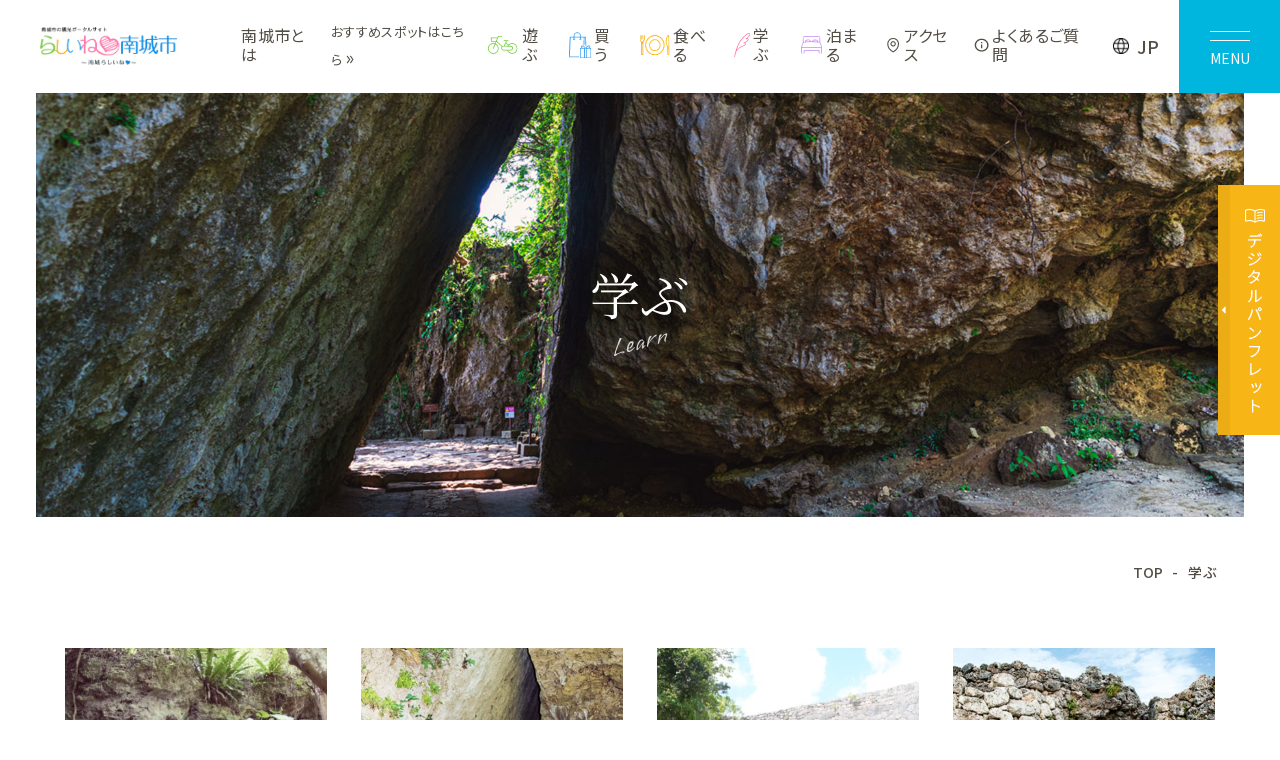

--- FILE ---
content_type: text/html; charset=UTF-8
request_url: https://www.kankou-nanjo.okinawa/bunka/
body_size: 12437
content:

<!DOCTYPE html>
<html class="mouse lower modern chrome" lang="ja">

<head prefix="og: http://ogp.me/ns# fb: http://ogp.me/ns/fb# website: http://ogp.me/ns/website#">
	<meta charset="utf-8">
	<title>学ぶ | らしいね南城市 | 沖縄県南城市観光ポータルサイト</title>
	<meta name="keywords" content="沖縄観光,南城市,沖縄県,観光,らしいね,斎場御嶽,久高島,なんじぃ,学ぶ">
	<meta name="description" content="らしいね南城市の学ぶのページです。海と緑と光あふれる沖縄県南城市。世界遺産の斎場御嶽や久高島など、”らしいね”という沖縄観光スポットがたくさん！「らしいね南城市」で事前に 知って現地で活用！">
		<meta name="viewport" content="width=device-width, initial-scale=0.0, minimum-scale=1.0">
		<meta name="format-detection" content="telephone=no">
	<link rel="index" href="https://www.kankou-nanjo.okinawa/">
	<link rel="canonical" href="https://www.kankou-nanjo.okinawa/bunka/">

			<!-- favicon -->
		<link rel="shortcut icon" href="https://www.kankou-nanjo.okinawa/favicon.ico">
	
			<!-- apple-touch-icon -->
		<link rel="apple-touch-icon" href="https://www.kankou-nanjo.okinawa/apple-touch-icon.png">
			<link rel='dns-prefetch' href='//www.googletagmanager.com' />
	<link rel='dns-prefetch' href='//code.jquery.com' />
	<!-- Google Tag Manager -->
	<script>
		(function(w, d, s, l, i) {
			w[l] = w[l] || [];
			w[l].push({
				'gtm.start': new Date().getTime(),
				event: 'gtm.js'
			});
			var f = d.getElementsByTagName(s)[0],
				j = d.createElement(s),
				dl = l != 'dataLayer' ? '&l=' + l : '';
			j.async = true;
			j.src =
				'https://www.googletagmanager.com/gtm.js?id=' + i + dl;
			f.parentNode.insertBefore(j, f);
		})(window, document, 'script', 'dataLayer', 'GTM-MXNS847');
	</script>
	<!-- End Google Tag Manager -->
	<!-- Open graph tags -->
		<meta property="fb:app_id" content="">
	<meta property="og:site_name" content="らしいね南城市 | 沖縄県南城市観光ポータルサイト">
	<meta property="og:title" content="学ぶ | らしいね南城市 | 沖縄県南城市観光ポータルサイト">
	<meta property="og:type" content="website">
	<meta property="og:url" content="https://www.kankou-nanjo.okinawa/bunka/">
	<meta property="og:description" content="らしいね南城市の学ぶのページです。海と緑と光あふれる沖縄県南城市。世界遺産の斎場御嶽や久高島など、”らしいね”という沖縄観光スポットがたくさん！「らしいね南城市」で事前に 知って現地で活用！">
					<meta property="og:image" content="https://www.kankou-nanjo.okinawa/ogp.jpg">
			<meta name="twitter:card" content="summary_large_image">
	<script src="https://www.kankou-nanjo.okinawa/files/js/analytics.js"></script>
	<meta name="referrer" content="no-referrer-when-downgrade">
	<!-- *** stylesheet *** -->
<style rel="stylesheet" media="all">
/* default.css */
html,article,aside,audio,blockquote,body,dd,dialog,div,dl,dt,fieldset,figure,footer,form,h1,h2,h3,h4,h5,h6,header,hgroup,input,li,mark,menu,nav,ol,p,pre,section,td,textarea,th,time,ul,video,main{margin:0;padding:0;word-wrap:break-word;overflow-wrap:break-word;-webkit-font-feature-settings:"palt";font-feature-settings:"palt"}address,caption,cite,code,dfn,em,strong,th,var{font-style:normal;word-wrap:break-word;overflow-wrap:break-word}table{border-collapse:collapse;border-spacing:0}caption,th{text-align:left}q:after,q:before{content:""}embed,object{vertical-align:top}hr,legend{display:none}h1,h2,h3,h4,h5,h6{font-size:100%}abbr,acronym,fieldset,img{border:0}li{list-style-type:none}sup{vertical-align:super;font-size:0.5em}img{vertical-align:top}i{font-style:normal}svg{vertical-align:middle}article,aside,dialog,figure,footer,header,hgroup,nav,section,main{display:block}nav,ul{list-style:none}
</style>

<!-- font -->
<link href="https://www.kankou-nanjo.okinawa/files/css/ionicons.css?v=20240229155523" rel="stylesheet" media="all">
<!-- <link rel="preconnect" href="https://fonts.googleapis.com">
<link rel="preconnect" href="https://fonts.gstatic.com" crossorigin> -->
<!-- <link href="https://fonts.googleapis.com/css2?family=Lobster&family=Noto+Sans+JP:wght@300;400;500;600&family=Noto+Serif+JP&family=Vujahday+Script&display=swap" rel="stylesheet"> -->


<link href="https://www.kankou-nanjo.okinawa/files/css/swiper-bundle.min.css?v=20240229155525" rel="stylesheet" media="all">

<!-- ▼CSSの遅延読み込み -->
<script>
document.addEventListener("DOMContentLoaded", function(e) {
	links = [
		'https://www.kankou-nanjo.okinawa/files/css/common_renew.css?v=20250314161803',
	]
	for (let i = 0; i < links.length; i++) {
		const element = links[i];
		var link = document.createElement('link');
		link.href = element;
		link.rel = 'stylesheet';
		document.body.appendChild(link);
	}
});
</script>
<style>
	body {
		opacity: 0;
	}
</style>
<link rel="stylesheet" href="https://www.kankou-nanjo.okinawa/files/css/general.css?v=20240229174137"><!-- *** stylesheet *** -->
<link href="https://www.kankou-nanjo.okinawa/files/css/enjoy.css?v=2025051395549" rel="stylesheet" media="all">
<!-- *** javascript *** -->
<!-- jquery-3.4.1　-->
<!-- <script src="https://code.jquery.com/jquery-3.4.1.min.js" integrity="sha256-CSXorXvZcTkaix6Yvo6HppcZGetbYMGWSFlBw8HfCJo=" crossorigin="anonymous"></script> -->
<script src="https://www.kankou-nanjo.okinawa/files/js/jquery-3.4.1.min.js?v=20240301131618"></script>

<!--上記読み込み 公開時は下記へ変更-->
<!-- <script src="https://www.kankou-nanjo.okinawa/files/js/scripts.min.js?v=20240229155859"></script>
<script src="https://www.kankou-nanjo.okinawa/files/js/jquery.cookie.js?v=20240229155859"></script>
 -->

<script src="https://www.kankou-nanjo.okinawa/files/js/config_renew.min.js?v=20240229155858"></script>


<!--▼▼▼-->
<script src="https://www.kankou-nanjo.okinawa/files/js/lazysizes.min.js?v=20240229155859"></script>
<!-- <script src="https://www.kankou-nanjo.okinawa/files/js/lazysizes.min.js?v=20240229155859"></script>
<script src="https://www.kankou-nanjo.okinawa/files/js/lazysizes.min.js?v=20240229155859"></script>
<script src="https://cdn.jsdelivr.net/combine/npm/lazysizes@5.3.2,
npm/lazysizes@5.3.2/plugins/aspectratio/ls.aspectratio.min.js,
npm/lazysizes@5.3.2/plugins/unveilhooks/ls.unveilhooks.min.js,
npm/vivus@0.4.6,
npm/slick-carousel@1.8.1"></script> -->
<script src="https://www.kankou-nanjo.okinawa/files/js/jquery-plugins.js?v=20240301134945"></script>
<!--上記読み込み 公開時はコメントアウト-->

<script src="https://www.kankou-nanjo.okinawa/files/js/common_renew.min.js?v=20240229155857"></script>
<script src="https://www.kankou-nanjo.okinawa/files/js/swiper-bundle.min.js?v=20240229155900"></script>
<script src="https://www.kankou-nanjo.okinawa/files/js/jquery.inview.min.js?v=20240229155859"></script><script src="https://www.kankou-nanjo.okinawa/files/js/jquery.tubular.1.0.js?v=20240229155859"></script>
<script>
	document.addEventListener("DOMContentLoaded", function(e) {
		/* load & resize & scroll & firstLoad
		------------------------------------------------------------------------*/
		$w.on({
			// load
			'load': function() {},
			//scroll
			'scroll': function() {}
		}).superResize({
			//resize
			loadAction: false,
			resizeAfter: function() {}
		}).firstLoad({
			//firstLoad
			pc_tab: function() {},
			sp: function() {}
		});
		var show = 8; //最初に表示する件数
		var num = 24;  //clickごとに表示したい件数
		var contents = '.base1 .box'; // 対象のlist
			$(contents + ':nth-child(n + ' + (show + 1) + ')').addClass('is-hidden');
			$('.c_btn_basic').on('click', function () {
			$(contents + '.is-hidden').slice(0, num).removeClass('is-hidden');
			if ($(contents + '.is-hidden').length == 0) {
				$('.c_btn_basic').fadeOut();
			}
		});
	});
</script>
</head>

<body id="bunka">
	<!-- Google Tag Manager (noscript) -->
<noscript><iframe src="https://www.googletagmanager.com/ns.html?id=GTM-MXNS847" height="0" width="0" style="display:none;visibility:hidden"></iframe></noscript>
<!-- End Google Tag Manager (noscript) -->	<div id="abi_page">
		<header id="header">
	<div class="cmn_header">
					<h2 class="con_h_logo">
					<a href="https://www.kankou-nanjo.okinawa/" class="logo over">
				<img src="https://www.kankou-nanjo.okinawa/files/images/header/logo_color.png" alt="らしいね南城市 | 沖縄県南城市観光ポータルサイト"">
			</a>
					</h2>
				<div class="con_h_nav">
			<ul class="h_gnav view_pc">
	<li>
		<a href="https://www.kankou-nanjo.okinawa/nanjo/">
			<span class="t">南城市とは</span>
		</a>
	</li>
	<li>
		<span class="t">おすすめスポットはこちら</span><span><img src="https://www.kankou-nanjo.okinawa/files/images/header/ic_spot.svg"></span>
	</li>
	<li>
		<a href="https://www.kankou-nanjo.okinawa/enjoy/">
			<span class="ic play">
				<img src="https://www.kankou-nanjo.okinawa/files/images/header/ic_play.svg">
			</span>
			<span class="t">遊ぶ</span>
		</a>
	</li>
	<li>
		<a href="https://www.kankou-nanjo.okinawa/buy/">
			<span class="ic buy">
				<img src="https://www.kankou-nanjo.okinawa/files/images/header/ic_buy.svg">
			</span>
			<span class="t">買う</span>
		</a>
	</li>
	<li>
		<a href="https://www.kankou-nanjo.okinawa/eat/">
			<span class="ic eat">
				<img src="https://www.kankou-nanjo.okinawa/files/images/header/ic_eat.svg">
			</span>
			<span class="t">食べる</span>
		</a>
	</li>
	<li>
		<a href="https://www.kankou-nanjo.okinawa/bunka/">
			<span class="ic larn">
				<img src="https://www.kankou-nanjo.okinawa/files/images/header/ic_larn.svg">
			</span>
			<span class="t">学ぶ</span>
		</a>
	</li>
	<li>
		<a href="https://www.kankou-nanjo.okinawa/stay/">
			<span class="ic stay">
				<img src="https://www.kankou-nanjo.okinawa/files/images/header/ic_stay.svg">
			</span>
			<span class="t">泊まる</span>
		</a>
	</li>
	<li>
		<a href="https://www.kankou-nanjo.okinawa/access/">
			<span class="ic faq">
				<img src="https://www.kankou-nanjo.okinawa/files/images/header/ic_access.svg">
			</span>
			<span class="t">アクセス</span>
		</a>
	</li>
	<li>
		<a href="https://www.kankou-nanjo.okinawa/faq/">
			<span class="ic faq">
				<img src="https://www.kankou-nanjo.okinawa/files/images/header/ic_faq.svg">
			</span>
			<span class="t">よくあるご質問</span>
		</a>
	</li>
</ul>

<div class="box_h_lang view_pc-tab">
	<button class="lang accordion">
		<span class="icon">
			<img src="https://www.kankou-nanjo.okinawa/files/images/header/ic_net.svg">
		</span>
		<span class="t">JP</span>
	</button>
	<ul class="inn_aco">
		<li><olang><a href="https://www.kankou-nanjo.okinawa/" class="current">JP</a></olang></li>
		<li><a href="https://kankou-nanjo.j-server.com/LUCNJKK/ns/w0/jaen/" target="_blank" rel="noopener">EN</a></li>
		<li><a href="https://kankou-nanjo.j-server.com/LUCNJKK/ns/w0/jazh/" target="_blank" rel="noopener">CN</a></li>
		<li><a href="https://kankou-nanjo.j-server.com/LUCNJKK/ns/w0/jazhb/" target="_blank" rel="noopener">TW</a></li>
		<li><a href="https://kankou-nanjo.j-server.com/LUCNJKK/ns/w0/jako/" target="_blank" rel="noopener">KO</a></li>
	</ul>
</div>			<div class="box_h_menu">
				<button type="button" id="js-hbmenu" class="cmn_menu" aria-label="メニューを開く" aria-controls="js-hbmenu-open" aria-expanded="false">
					<span class="ic">
						<span></span>
						<span></span>
						<span></span>
					</span>
					<span class="menu_txt">MENU</span>
				</button><!-- /.cmn_menu -->
			</div>
		</div>
	</div>
</header><!-- /#header -->

<div class="cmn_fix_menu view_pc-tab">
	<div class="cmn_header">
		<div class="con_h_logo">
			<a href="https://www.kankou-nanjo.okinawa/" class="logo over">
				<img src="https://www.kankou-nanjo.okinawa/files/images/header/logo_color.png" alt="南城市の観光ポータルサイト らしいね南城市 〜 南城らしいね 〜">
			</a>
		</div>
		<div class="con_h_nav">
			<ul class="h_gnav view_pc">
	<li>
		<a href="https://www.kankou-nanjo.okinawa/nanjo/">
			<span class="t">南城市とは</span>
		</a>
	</li>
	<li>
		<span class="t">おすすめスポットはこちら</span><span><img src="https://www.kankou-nanjo.okinawa/files/images/header/ic_spot.svg"></span>
	</li>
	<li>
		<a href="https://www.kankou-nanjo.okinawa/enjoy/">
			<span class="ic play">
				<img src="https://www.kankou-nanjo.okinawa/files/images/header/ic_play.svg">
			</span>
			<span class="t">遊ぶ</span>
		</a>
	</li>
	<li>
		<a href="https://www.kankou-nanjo.okinawa/buy/">
			<span class="ic buy">
				<img src="https://www.kankou-nanjo.okinawa/files/images/header/ic_buy.svg">
			</span>
			<span class="t">買う</span>
		</a>
	</li>
	<li>
		<a href="https://www.kankou-nanjo.okinawa/eat/">
			<span class="ic eat">
				<img src="https://www.kankou-nanjo.okinawa/files/images/header/ic_eat.svg">
			</span>
			<span class="t">食べる</span>
		</a>
	</li>
	<li>
		<a href="https://www.kankou-nanjo.okinawa/bunka/">
			<span class="ic larn">
				<img src="https://www.kankou-nanjo.okinawa/files/images/header/ic_larn.svg">
			</span>
			<span class="t">学ぶ</span>
		</a>
	</li>
	<li>
		<a href="https://www.kankou-nanjo.okinawa/stay/">
			<span class="ic stay">
				<img src="https://www.kankou-nanjo.okinawa/files/images/header/ic_stay.svg">
			</span>
			<span class="t">泊まる</span>
		</a>
	</li>
	<li>
		<a href="https://www.kankou-nanjo.okinawa/access/">
			<span class="ic faq">
				<img src="https://www.kankou-nanjo.okinawa/files/images/header/ic_access.svg">
			</span>
			<span class="t">アクセス</span>
		</a>
	</li>
	<li>
		<a href="https://www.kankou-nanjo.okinawa/faq/">
			<span class="ic faq">
				<img src="https://www.kankou-nanjo.okinawa/files/images/header/ic_faq.svg">
			</span>
			<span class="t">よくあるご質問</span>
		</a>
	</li>
</ul>

<div class="box_h_lang view_pc-tab">
	<button class="lang accordion">
		<span class="icon">
			<img src="https://www.kankou-nanjo.okinawa/files/images/header/ic_net.svg">
		</span>
		<span class="t">JP</span>
	</button>
	<ul class="inn_aco">
		<li><olang><a href="https://www.kankou-nanjo.okinawa/" class="current">JP</a></olang></li>
		<li><a href="https://kankou-nanjo.j-server.com/LUCNJKK/ns/w0/jaen/" target="_blank" rel="noopener">EN</a></li>
		<li><a href="https://kankou-nanjo.j-server.com/LUCNJKK/ns/w0/jazh/" target="_blank" rel="noopener">CN</a></li>
		<li><a href="https://kankou-nanjo.j-server.com/LUCNJKK/ns/w0/jazhb/" target="_blank" rel="noopener">TW</a></li>
		<li><a href="https://kankou-nanjo.j-server.com/LUCNJKK/ns/w0/jako/" target="_blank" rel="noopener">KO</a></li>
	</ul>
</div>			<div class="box_h_menu">
				<button type="button" id="js-hbmenu2" class="cmn_menu" aria-label="メニューを開く" aria-controls="js-hbmenu-open" aria-expanded="false">
					<span class="ic">
						<span></span>
						<span></span>
						<span></span>
					</span>
					<span class="menu_txt">MENU</span>
				</button><!-- /.cmn_menu -->
			</div>
		</div>
	</div>
</div>

<div class="cmn_fix_sp view_sp">
	<div class="con_fix_sp">
		<div class="inner_btn box_fix_pamp">
			<a href="https://www.catapoke.com/viewer/?open=11611&lang=ja" target="_blank" rel="noopener">
				<img class="lazyload" width="62" height="250" src="https://www.kankou-nanjo.okinawa/files/images/footer/img_fixsp_pamp.jpg" alt="デジタルパンフレットの詳細へ">
			</a>
		</div>
		<div class="inner_btn box_fix_sig">
			<a href="https://www.kankou-nanjo.okinawa/enjoy/">
				<img class="lazyload" width="62" height="250" src="https://www.kankou-nanjo.okinawa/files/images/footer/img_fixsp_sight.jpg" alt="観光するの詳細へ">
			</a>
		</div>
		<div class="inner_btn box_fix_lan">
			<a href="javascript:void(0)" class="accordion">
				<span class="icon">
					<img src="https://www.kankou-nanjo.okinawa/files/images/footer/ic_net_blue.svg">
				</span>
				<span class="t">JP</span>
			</a>
			<ul class="inn_aco">
				<li><a href="https://kankou-nanjo.j-server.com/LUCNJKK/ns/tl_ex.cgi?SURL=https://www.kankou-nanjo.okinawa//&SLANG=ja&TLANG=en&XMODE=0&XCHARSET=utf-8&XMODE=0" target="_blank" rel="noopener">EN</a></li>
				<li><a href="https://kankou-nanjo.j-server.com/LUCNJKK/ns/tl_ex.cgi?SURL=https://www.kankou-nanjo.okinawa//&SLANG=ja&TLANG=zh&XMODE=0&XCHARSET=utf-8&XMODE=0" target="_blank" rel="noopener">CN</a></li>
				<li><a href="https://kankou-nanjo.j-server.com/LUCNJKK/ns/tl_ex.cgi?SURL=https://www.kankou-nanjo.okinawa//&SLANG=ja&TLANG=zhb&XMODE=0&XCHARSET=utf-8&XMODE=0" target="_blank" rel="noopener">TW</a></li>
				<li><a href="https://kankou-nanjo.j-server.com/LUCNJKK/ns/tl_ex.cgi?SURL=https://www.kankou-nanjo.okinawa//&SLANG=ja&TLANG=ko&XMODE=0&XCHARSET=utf-8&XMODE=0" target="_blank" rel="noopener">KO</a></li>
			</ul>
		</div>
		<div class="inner_btn box_fixsp_menu">
			<button type="button" id="js-hbmenu3" class="cmn_menu" aria-label="メニューを開く" aria-controls="js-hbmenu-open" aria-expanded="false">
				<span class="ic">
					<span></span>
					<span></span>
					<span></span>
				</span>
				<span class="menu_txt">MENU</span>
			</button><!-- /.cmn_menu -->
		</div>
	</div>
</div>

<div id="js-hbmenu-open" class="cmn_menu_open" aria-hidden="false">
	<div class="wrp_open_menu">
		<div class="con_om_logo">
			<a class="logo" href="https://www.kankou-nanjo.okinawa/">
				<img class="lazyload" width="62" height="250" src="https://www.kankou-nanjo.okinawa/files/images/header/logo_om_logo.svg" alt="南城市の観光ポータルサイト らしいね南城市 〜 南城らしいね 〜">
			</a>
		</div>
		<div class="con_open_menu">
			<div class="inner_nav">
				<ul>
					<li>
						<a href="https://www.kankou-nanjo.okinawa/enjoy/">
							<div class="inn">
								<span class="ic play">
									<img src="https://www.kankou-nanjo.okinawa/files/images/header/ic_play.svg">
								</span>
								<span class="en play">Enjoy</span>
							</div>
							<span class="t play">遊ぶ</span>
						</a>
					</li>
					<li>
						<a href="https://www.kankou-nanjo.okinawa/eat/">
							<div class="inn">
								<span class="ic eat">
									<img src="https://www.kankou-nanjo.okinawa/files/images/header/ic_eat.svg">
								</span>
								<span class="en eat">Eat</span>
							</div>
							<span class="t">食べる</span>
						</a>
					</li>
					<li>
						<a href="https://www.kankou-nanjo.okinawa/buy/">
							<div class="inn">
								<span class="ic buy">
									<img src="https://www.kankou-nanjo.okinawa/files/images/header/ic_buy.svg">
								</span>
								<span class="en buy">Buy</span>
							</div>
							<span class="t">買う</span>
						</a>
					</li>
					<li>
						<a href="https://www.kankou-nanjo.okinawa/bunka/">
							<div class="inn">
								<span class="ic larn">
									<img src="https://www.kankou-nanjo.okinawa/files/images/header/ic_larn.svg">
								</span>
								<span class="en larn">Learn</span>
							</div>
							<span class="t">学ぶ</span>
						</a>
					</li>
					<li>
						<a href="https://www.kankou-nanjo.okinawa/stay/">
							<div class="inn">
								<span class="ic stay">
									<img src="https://www.kankou-nanjo.okinawa/files/images/header/ic_stay.svg">
								</span>
								<span class="en stay">Stay</span>
							</div>
							<span class="t">泊まる</span>
						</a>
					</li>
				</ul>
			</div>
			<div class="inner_btn">
				<div class="c_btn">
					<a href="https://www.kankou-nanjo.okinawa/news/">
						<span class="ttl">最新情報</span>
					</a>
				</div>
				<div class="c_btn">
					<a href="https://www.kankou-nanjo.okinawa/news/?category=2">
						<span class="ttl">イベント</span>
					</a>
				</div>
				<div class="c_btn">
					<a href="https://www.kankou-nanjo.okinawa/tokusyu/">
						<span class="ttl">特集</span>
					</a>
				</div>
				<div class="c_btn">
					<a href="https://www.kankou-nanjo.okinawa/faq/">
						<span class="ttl">よくあるご質問</span>
					</a>
				</div>
				<div class="c_btn">
					<a href="https://www.kankou-nanjo.okinawa/nanjo/">
						<span class="ttl">南城市とは</span>
					</a>
				</div>
				<div class="c_btn">
					<a href="https://www.kankou-nanjo.okinawa/digital_book/">
						<span class="ttl">デジタルパンフレット</span>
					</a>
				</div>
			</div>
			<div class="inner_sublnk">
				<ul>
					<li>
						<a href="https://www.kankou-nanjo.okinawa/">
							<span>TOP</span>
						</a>
					</li>
					<li>
						<a href="https://www.kankou-nanjo.okinawa/photo/">
							<span>フォトギャラリー</span>
						</a>
					</li>
					<li>
						<a href="https://www.kankou-nanjo.okinawa/movie/">
							<span>ムービーコンテンツ</span>
						</a>
					</li>
					<li>
						<a href="https://www.kankou-nanjo.okinawa/barrier_free/">
							<span>バリアフリー</span>
						</a>
					</li>
					<li>
						<a href="https://www.kankou-nanjo.okinawa/inquiry/">
							<span>お問い合わせ</span>
						</a>
					</li>
					<li>
						<a href="https://www.kankou-nanjo.okinawa/access/">
							<span>アクセス</span>
						</a>
					</li>
					<li>
						<a class="c_ex" href="https://www.city.nanjo.okinawa.jp/" target="_blank" rel="noopener">
							<span class="ic">
								<img src="https://www.kankou-nanjo.okinawa/files/images/header/ic_ex.svg">
							</span>
							<span>南城市</span>
						</a>
					</li>
					<li>
						<a class="c_ex" href="https://okinawa-nanjo.jp/" target="_blank" rel="noopener">
							<span class="ic">
								<img src="https://www.kankou-nanjo.okinawa/files/images/header/ic_ex.svg">
							</span>
							<span>南城市観光協会</span>
						</a>
					</li>
				</ul>
			</div>
		</div>
		<div id="js-focus-trap" tabindex="0"></div>
	</div>
	<div class="wrp_fix_illust">
		<img src="https://www.kankou-nanjo.okinawa/files/images/header/img_herart_manjyo.png">
	</div>
</div><!--cmn_menu_open-->
		<!-- 画像あり -->
<div class="comp_tit_img">
	<div class="con_kv_title">
		<h1 class="c_title_kv c_wt center">
			<span class="jp">学ぶ</span>
			<span class="en" aria-hidden="true">Learn</span>
		</h1>
	</div>
	<div class="con_kv_img">
		<div class="img">
			<picture>
				<source media="(min-width: 768px)" srcset="https://www.kankou-nanjo.okinawa/bunka/images/img_fv-pc.jpg">
				<img src="https://www.kankou-nanjo.okinawa/bunka/images/img_fv-sp.jpg" alt="学ぶ">
			</picture>
		</div>
	</div>
</div>
		<main id="contents">

			<!-- パンくず -->
			<ul class="topicpath" vocab="https://schema.org/" typeof="BreadcrumbList">
				<li property="itemListElement" typeof="ListItem">
					<a property="item" href="https://www.kankou-nanjo.okinawa/" typeof="WebPage">
						<span property="name">TOP</span>
					</a>
					<meta property="position" content="1">
				</li>
				<li property="itemListElement" typeof="ListItem">
					<span property="name">学ぶ</span>
					<meta property="position" content="2">
				</li>
			</ul>

			<section id="main" class="main_index">
	<div class="base1">
				<div class="box">
			<a href="https://www.kankou-nanjo.okinawa/bunka/223/">
				<p class="img">
										<img src="/datas/cache/images/2025/11/19/800x800_ea1e9d427fb5664c32c517a73e421e58_b216a40946db128a1401c1eb90668705489ebab3.jpg" alt="写真：糸数アブチラガマ案内センター1">
									</p>
                <h3 class="c_title_s">
                    <span class="ttl">糸数アブチラガマ案内センター（旧南部観光総合案内センター）</span>
                </h3>
				<p class="txt">平和に感謝する、戦争遺跡。</p>
			</a>
		</div>
				<div class="box">
			<a href="https://www.kankou-nanjo.okinawa/bunka/200/">
				<p class="img">
										<img src="/datas/cache/images/2025/11/19/800x800_ea1e9d427fb5664c32c517a73e421e58_715c191049a23d02c549540847b524b996633031.jpg" alt="写真：斎場御嶽1">
									</p>
                <h3 class="c_title_s">
                    <span class="ttl">斎場御嶽</span>
                </h3>
				<p class="txt">琉球開びゃく伝説にも現れる、琉球王国最高の聖地</p>
			</a>
		</div>
				<div class="box">
			<a href="https://www.kankou-nanjo.okinawa/bunka/207/">
				<p class="img">
										<img src="/datas/cache/images/2025/11/19/800x800_ea1e9d427fb5664c32c517a73e421e58_38696c9de5a50f3f4113018545662597a721df14.jpg" alt="写真：知念城跡1">
									</p>
                <h3 class="c_title_s">
                    <span class="ttl">知念城跡</span>
                </h3>
				<p class="txt">見事なアーチ門の国指定史跡のグスク</p>
			</a>
		</div>
				<div class="box">
			<a href="https://www.kankou-nanjo.okinawa/bunka/205/">
				<p class="img">
										<img src="/datas/cache/images/2025/11/19/800x800_ea1e9d427fb5664c32c517a73e421e58_604fa6d4229c3167bc17b782bb6ba11699894137.jpg" alt="写真：玉城城跡1">
									</p>
                <h3 class="c_title_s">
                    <span class="ttl">玉城城跡</span>
                </h3>
				<p class="txt">琉球王国時代からの現代まで続く聖地</p>
			</a>
		</div>
				<div class="box">
			<a href="https://www.kankou-nanjo.okinawa/bunka/188/">
				<p class="img">
										<img src="/datas/cache/images/2025/11/19/800x800_ea1e9d427fb5664c32c517a73e421e58_8396c3375e1cd78aa908db4537f2cdb9eadb284b.jpg" alt="糸数城跡">
									</p>
                <h3 class="c_title_s">
                    <span class="ttl">糸数城跡</span>
                </h3>
				<p class="txt">壮大な城壁が残る南部最大のグスク</p>
			</a>
		</div>
				<div class="box">
			<a href="https://www.kankou-nanjo.okinawa/bunka/229/">
				<p class="img">
										<img src="/datas/cache/images/2025/11/19/800x800_ea1e9d427fb5664c32c517a73e421e58_ec6f16ac71d617a96d8782d65d280d76b75ab403.jpg" alt="写真：船越グスク1">
									</p>
                <h3 class="c_title_s">
                    <span class="ttl">船越グスク</span>
                </h3>
				<p class="txt">山の斜面にそびえる岩のグスク</p>
			</a>
		</div>
				<div class="box">
			<a href="https://www.kankou-nanjo.okinawa/bunka/230/">
				<p class="img">
										<img src="/datas/cache/images/2025/11/19/800x800_ea1e9d427fb5664c32c517a73e421e58_4dfff67bf7d994d104ab6dbf2bdee34ffd774fe2.jpg" alt="写真：志喜屋グスク1">
									</p>
                <h3 class="c_title_s">
                    <span class="ttl">志喜屋グスク</span>
                </h3>
				<p class="txt">木々に埋もれた歴史的遺構</p>
			</a>
		</div>
				<div class="box">
			<a href="https://www.kankou-nanjo.okinawa/bunka/239/">
				<p class="img">
										<img src="/datas/cache/images/2025/11/19/800x800_ea1e9d427fb5664c32c517a73e421e58_212bb041205fee1a9f21b0d4817e0e356eea175e.jpg" alt="写真：垣花城跡1">
									</p>
                <h3 class="c_title_s">
                    <span class="ttl">垣花城跡</span>
                </h3>
				<p class="txt">熱帯樹生い茂るなか、野積みの城壁を持つ城跡</p>
			</a>
		</div>
				<div class="box">
			<a href="https://www.kankou-nanjo.okinawa/bunka/216/">
				<p class="img">
										<img src="/datas/cache/images/2025/11/19/800x800_ea1e9d427fb5664c32c517a73e421e58_cf2c710fb8267bd9fcba180d806fdce519e56fd5.jpg" alt="写真：島添大里城跡1">
									</p>
                <h3 class="c_title_s">
                    <span class="ttl">島添大里城跡</span>
                </h3>
				<p class="txt">自然の地形を利用した県内有数規模の城跡</p>
			</a>
		</div>
				<div class="box">
			<a href="https://www.kankou-nanjo.okinawa/bunka/228/">
				<p class="img">
										<img src="/datas/cache/images/2025/11/19/800x800_ea1e9d427fb5664c32c517a73e421e58_e7d054a8ff9e45838f8c668428b19c41f82b3c16.jpg" alt="写真：佐敷上グスク1">
									</p>
                <h3 class="c_title_s">
                    <span class="ttl">佐敷上グスク</span>
                </h3>
				<p class="txt">中城湾や勝連半島を一望できる尚思招の居城</p>
			</a>
		</div>
				<div class="box">
			<a href="https://www.kankou-nanjo.okinawa/bunka/237/">
				<p class="img">
										<img src="/datas/cache/images/2025/11/19/800x800_ea1e9d427fb5664c32c517a73e421e58_235835863af60b5896bccf8a044ac3d6f1e045bf.jpg" alt="写真：ギリムイグスク1">
									</p>
                <h3 class="c_title_s">
                    <span class="ttl">ギリムイグスク</span>
                </h3>
				<p class="txt">島添大里グスクより古いグスク跡</p>
			</a>
		</div>
				<div class="box">
			<a href="https://www.kankou-nanjo.okinawa/bunka/199/">
				<p class="img">
										<img src="/datas/cache/images/2025/11/19/800x800_ea1e9d427fb5664c32c517a73e421e58_1467f53ab377e80f2b3738f68e71624e7053300a.jpg" alt="垣花樋川">
									</p>
                <h3 class="c_title_s">
                    <span class="ttl">垣花樋川</span>
                </h3>
				<p class="txt">全国名水百選に選ばれた林の中の湧水</p>
			</a>
		</div>
				<div class="box">
			<a href="https://www.kankou-nanjo.okinawa/bunka/222/">
				<p class="img">
										<img src="/datas/cache/images/2025/11/19/800x800_ea1e9d427fb5664c32c517a73e421e58_571b9f671d8294cd92a8bfa35530f3c3f0f4b716.jpg" alt="写真：奥武島の観音堂1">
									</p>
                <h3 class="c_title_s">
                    <span class="ttl">奥武島の観音堂</span>
                </h3>
				<p class="txt">唐から贈られた観音像を安置した島民の信仰の場</p>
			</a>
		</div>
				<div class="box">
			<a href="https://www.kankou-nanjo.okinawa/bunka/203/">
				<p class="img">
										<img src="/datas/cache/images/2025/11/19/800x800_ea1e9d427fb5664c32c517a73e421e58_8b6b2c4bb3dae94b8a44abda6dab3f9ba7936d92.jpg" alt="写真：ヤハラヅカサ1">
									</p>
                <h3 class="c_title_s">
                    <span class="ttl">ヤハラヅカサ</span>
                </h3>
				<p class="txt">アマミキヨが降り立った海の中に建つ聖地</p>
			</a>
		</div>
				<div class="box">
			<a href="https://www.kankou-nanjo.okinawa/bunka/202/">
				<p class="img">
										<img src="/datas/cache/images/2025/11/19/800x800_ea1e9d427fb5664c32c517a73e421e58_6d6169ce978c38ef0c8644d3746b2f5dbe179905.jpg" alt="写真：受水走水1">
									</p>
                <h3 class="c_title_s">
                    <span class="ttl">受水走水</span>
                </h3>
				<p class="txt">琉球の稲作発祥の地と伝えられる聖地</p>
			</a>
		</div>
				<div class="box">
			<a href="https://www.kankou-nanjo.okinawa/bunka/241/">
				<p class="img">
										<img src="/datas/cache/images/2025/11/19/800x800_ea1e9d427fb5664c32c517a73e421e58_ccb375c8bd1d2cd87aae5a1c771cda2aedea61bf.jpg" alt="写真：ヤブサツの御嶽1">
									</p>
                <h3 class="c_title_s">
                    <span class="ttl">ヤブサツの御嶽</span>
                </h3>
				<p class="txt">森全体が聖域、琉球七大御嶽のひとつ</p>
			</a>
		</div>
				<div class="box">
			<a href="https://www.kankou-nanjo.okinawa/bunka/240/">
				<p class="img">
										<img src="/datas/cache/images/2025/11/19/800x800_ea1e9d427fb5664c32c517a73e421e58_80d30d03287f8b4fe3135e0e608b8e35e35f7df5.jpg" alt="写真：尚布里の墓1">
									</p>
                <h3 class="c_title_s">
                    <span class="ttl">尚布里の墓</span>
                </h3>
				<p class="txt">王にならなかった王族のささやかな墓所</p>
			</a>
		</div>
				<div class="box">
			<a href="https://www.kankou-nanjo.okinawa/bunka/238/">
				<p class="img">
										<img src="/datas/cache/images/2025/11/19/800x800_ea1e9d427fb5664c32c517a73e421e58_f4fe42f985399f28ba6ae571a028ab12710ca6b4.jpg" alt="写真：松尾ノ御嶽1">
									</p>
                <h3 class="c_title_s">
                    <span class="ttl">松尾ノ御嶽</span>
                </h3>
				<p class="txt">どこに向かって祈りを捧げるのか・・・</p>
			</a>
		</div>
				<div class="box">
			<a href="https://www.kankou-nanjo.okinawa/bunka/236/">
				<p class="img">
										<img src="/datas/cache/images/2025/11/19/800x800_ea1e9d427fb5664c32c517a73e421e58_76155af160332bb0d4e608be387a14f62a7ffeb4.jpg" alt="写真：カニマン御嶽1">
									</p>
                <h3 class="c_title_s">
                    <span class="ttl">カニマン御嶽</span>
                </h3>
				<p class="txt">一般人は近づけなかった「偉人の墓」か？</p>
			</a>
		</div>
				<div class="box">
			<a href="https://www.kankou-nanjo.okinawa/bunka/235/">
				<p class="img">
										<img src="/datas/cache/images/2025/11/19/800x800_ea1e9d427fb5664c32c517a73e421e58_0a7d6d22147e507ddadde45910e65e3899f054fb.jpg" alt="写真：テダ御川1">
									</p>
                <h3 class="c_title_s">
                    <span class="ttl">テダ御川</span>
                </h3>
				<p class="txt">東御廻りの重要な拝所</p>
			</a>
		</div>
				<div class="box">
			<a href="https://www.kankou-nanjo.okinawa/bunka/234/">
				<p class="img">
										<img src="/datas/cache/images/2025/11/19/800x800_ea1e9d427fb5664c32c517a73e421e58_e87246ced2e590a2522dd15109b3b4229be93955.jpg" alt="写真：知名御川1">
									</p>
                <h3 class="c_title_s">
                    <span class="ttl">知名御川</span>
                </h3>
				<p class="txt">古くから地域を支えた豊かな泉</p>
			</a>
		</div>
				<div class="box">
			<a href="https://www.kankou-nanjo.okinawa/bunka/233/">
				<p class="img">
										<img src="/datas/cache/images/2025/11/19/800x800_ea1e9d427fb5664c32c517a73e421e58_9d6169cd828a6e1ea1a754500362cf35019a03b1.jpg" alt="写真：神山の殿1">
									</p>
                <h3 class="c_title_s">
                    <span class="ttl">神山の殿</span>
                </h3>
				<p class="txt">深い森の中の聖域</p>
			</a>
		</div>
				<div class="box">
			<a href="https://www.kankou-nanjo.okinawa/bunka/232/">
				<p class="img">
										<img src="/datas/cache/images/2025/11/19/800x800_ea1e9d427fb5664c32c517a73e421e58_271a29cb7f4cbf69e0833a41d0fcf6d1cc9111b4.jpg" alt="写真：大城按司の墓1">
									</p>
                <h3 class="c_title_s">
                    <span class="ttl">大城按司の墓</span>
                </h3>
				<p class="txt">ドーム状の石積み。地域を治めた有力者の墓。</p>
			</a>
		</div>
				<div class="box">
			<a href="https://www.kankou-nanjo.okinawa/bunka/231/">
				<p class="img">
										<img src="/datas/cache/images/2025/11/19/800x800_ea1e9d427fb5664c32c517a73e421e58_2e03912fe90e2c91e856f4767e3000ec0cb85459.jpg" alt="写真：フッチャー石1">
									</p>
                <h3 class="c_title_s">
                    <span class="ttl">フッチャー石</span>
                </h3>
				<p class="txt">力持ちが丘から投げて突き立った石</p>
			</a>
		</div>
				<div class="box">
			<a href="https://www.kankou-nanjo.okinawa/bunka/227/">
				<p class="img">
										<img src="/datas/cache/images/2025/11/19/800x800_ea1e9d427fb5664c32c517a73e421e58_089e434862141a74f9c3ed2af23eb14bad844ad0.jpg" alt="写真：カマンカジ1">
									</p>
                <h3 class="c_title_s">
                    <span class="ttl">カマンカジ</span>
                </h3>
				<p class="txt">古来から親しまれた清らかな湧水</p>
			</a>
		</div>
				<div class="box">
			<a href="https://www.kankou-nanjo.okinawa/bunka/226/">
				<p class="img">
										<img src="/datas/cache/images/2025/11/19/800x800_ea1e9d427fb5664c32c517a73e421e58_a225e7323b9fd1dca3de3e35d2ea0f1b0e22eff2.jpg" alt="写真：糸数樋川1">
									</p>
                <h3 class="c_title_s">
                    <span class="ttl">糸数樋川</span>
                </h3>
				<p class="txt">枯れることなく湧き出す清らかな水</p>
			</a>
		</div>
				<div class="box">
			<a href="https://www.kankou-nanjo.okinawa/bunka/225/">
				<p class="img">
										<img src="/datas/cache/images/2025/11/19/800x800_ea1e9d427fb5664c32c517a73e421e58_a4369cc6f02b90a1e9377ec3b2a9940d8a9f7de3.jpg" alt="写真：正泉井1">
									</p>
                <h3 class="c_title_s">
                    <span class="ttl">正泉井</span>
                </h3>
				<p class="txt">豊かな水量を誇る井戸</p>
			</a>
		</div>
				<div class="box">
			<a href="https://www.kankou-nanjo.okinawa/bunka/224/">
				<p class="img">
										<img src="/datas/cache/images/2025/11/19/800x800_ea1e9d427fb5664c32c517a73e421e58_548aa2a5572a583152fbbe699dab7013c191daf6.jpg" alt="写真：百十踏揚の墓1">
									</p>
                <h3 class="c_title_s">
                    <span class="ttl">百十踏揚の墓</span>
                </h3>
				<p class="txt">時代に翻弄された尚泰久王の王女</p>
			</a>
		</div>
				<div class="box">
			<a href="https://www.kankou-nanjo.okinawa/bunka/221/">
				<p class="img">
										<img src="/datas/cache/images/2025/11/19/800x800_ea1e9d427fb5664c32c517a73e421e58_234f649c372bb4d27b402916e0d74eeaae2c1f55.jpg" alt="写真：百名の焚字炉">
									</p>
                <h3 class="c_title_s">
                    <span class="ttl">百名の焚字炉</span>
                </h3>
				<p class="txt">文字を大切にするために不用紙を焼いた炉</p>
			</a>
		</div>
				<div class="box">
			<a href="https://www.kankou-nanjo.okinawa/bunka/220/">
				<p class="img">
										<img src="/datas/cache/images/2025/11/19/800x800_ea1e9d427fb5664c32c517a73e421e58_0c55811199dfab9033d08ed3e10a03a7b7e1cc8f.jpg" alt="写真：佐敷ようどれ1">
									</p>
                <h3 class="c_title_s">
                    <span class="ttl">佐敷ようどれ</span>
                </h3>
				<p class="txt">尚巴志の父・尚思紹とその家族が眠る</p>
			</a>
		</div>
				<div class="box">
			<a href="https://www.kankou-nanjo.okinawa/bunka/219/">
				<p class="img">
										<img src="/datas/cache/images/2025/11/19/800x800_ea1e9d427fb5664c32c517a73e421e58_f60724b8887b41467af538aa45067733212a36c6.jpg" alt="写真：場天御嶽1">
									</p>
                <h3 class="c_title_s">
                    <span class="ttl">場天御嶽</span>
                </h3>
				<p class="txt">豊かに生い茂った森の中にある神秘的な御嶽</p>
			</a>
		</div>
				<div class="box">
			<a href="https://www.kankou-nanjo.okinawa/bunka/218/">
				<p class="img">
										<img src="/datas/cache/images/2025/11/19/800x800_ea1e9d427fb5664c32c517a73e421e58_0ddb95d917933eb96308d021b6504772dce60857.jpg" alt="写真：新里の土帝君1">
									</p>
                <h3 class="c_title_s">
                    <span class="ttl">新里の土帝君</span>
                </h3>
				<p class="txt">土地の神であり、農業や漁、悪魔祓いの神様</p>
			</a>
		</div>
				<div class="box">
			<a href="https://www.kankou-nanjo.okinawa/bunka/217/">
				<p class="img">
										<img src="/datas/cache/images/2025/11/19/800x800_ea1e9d427fb5664c32c517a73e421e58_3d68647963b9a28d3ac757ca351ac3b15a0796b0.jpg" alt="写真：下茂の井1">
									</p>
                <h3 class="c_title_s">
                    <span class="ttl">下茂の井</span>
                </h3>
				<p class="txt">男女が左右に分かれ使用した別名夫婦井</p>
			</a>
		</div>
				<div class="box">
			<a href="https://www.kankou-nanjo.okinawa/bunka/215/">
				<p class="img">
										<img src="/datas/cache/images/2025/11/19/800x800_ea1e9d427fb5664c32c517a73e421e58_6861f2219eba89d0c03233ef5e047219dcc72d2d.jpg" alt="写真：大城ガー1">
									</p>
                <h3 class="c_title_s">
                    <span class="ttl">大城ガー</span>
                </h3>
				<p class="txt">住時を偲ぶ百名の拝所</p>
			</a>
		</div>
				<div class="box">
			<a href="https://www.kankou-nanjo.okinawa/bunka/214/">
				<p class="img">
										<img src="/datas/cache/images/2025/11/19/800x800_ea1e9d427fb5664c32c517a73e421e58_7ac1efe066c411fe75cda2ddae28414fc538e3e2.jpg" alt="写真：中の井1">
									</p>
                <h3 class="c_title_s">
                    <span class="ttl">中の井</span>
                </h3>
				<p class="txt">井戸端会議も盛んだったアーチ型の天井を持つ井戸</p>
			</a>
		</div>
				<div class="box">
			<a href="https://www.kankou-nanjo.okinawa/bunka/213/">
				<p class="img">
										<img src="/datas/cache/images/2025/11/19/800x800_ea1e9d427fb5664c32c517a73e421e58_e08ffd7dadcef3c9d19f0c82af7f5e283aec7979.jpg" alt="写真：仲村渠樋川1">
									</p>
                <h3 class="c_title_s">
                    <span class="ttl">仲村渠樋川</span>
                </h3>
				<p class="txt">五右衛門風呂も設置した集落の共同水施設</p>
			</a>
		</div>
				<div class="box">
			<a href="https://www.kankou-nanjo.okinawa/bunka/212/">
				<p class="img">
										<img src="/datas/cache/images/2025/11/19/800x800_ea1e9d427fb5664c32c517a73e421e58_465bc8e47ce06fb6092833d84608395793525300.jpg" alt="写真：上の井1">
									</p>
                <h3 class="c_title_s">
                    <span class="ttl">上の井</span>
                </h3>
				<p class="txt">近年まで生活用水に使われた集落の重要な水源</p>
			</a>
		</div>
				<div class="box">
			<a href="https://www.kankou-nanjo.okinawa/bunka/211/">
				<p class="img">
										<img src="/datas/cache/images/2025/11/19/800x800_ea1e9d427fb5664c32c517a73e421e58_519458e8b5df6494ba6b5c5eb7438137f60ed15a.jpg" alt="写真：食栄森御嶽1">
									</p>
                <h3 class="c_title_s">
                    <span class="ttl">食栄森御嶽</span>
                </h3>
				<p class="txt">岩山頂上に建つ大里地区南風原集落最高の聖地</p>
			</a>
		</div>
				<div class="box">
			<a href="https://www.kankou-nanjo.okinawa/bunka/210/">
				<p class="img">
										<img src="/datas/cache/images/2025/11/19/800x800_ea1e9d427fb5664c32c517a73e421e58_d1fad59aaa17f0bc47bf55344e8c2f75fba3dbd6.jpg" alt="写真：チチンガー1">
									</p>
                <h3 class="c_title_s">
                    <span class="ttl">チチンガー</span>
                </h3>
				<p class="txt">地表から8メートル下にある集落の共同井戸</p>
			</a>
		</div>
				<div class="box">
			<a href="https://www.kankou-nanjo.okinawa/bunka/204/">
				<p class="img">
										<img src="/datas/cache/images/2025/11/19/800x800_ea1e9d427fb5664c32c517a73e421e58_fd8911d6914cdaa24845cd2603612f3b0102df4d.jpg" alt="写真：浜川御嶽1">
									</p>
                <h3 class="c_title_s">
                    <span class="ttl">浜川御嶽</span>
                </h3>
				<p class="txt">緑に囲まれた神が住んだ森にある御嶽</p>
			</a>
		</div>
				<div class="box">
			<a href="https://www.kankou-nanjo.okinawa/bunka/190/">
				<p class="img">
										<img src="/datas/cache/images/2025/11/19/800x800_ea1e9d427fb5664c32c517a73e421e58_9d9788ea01016c64dda17d1aab91c8439ad0539c.jpg" alt="カンチャ大川">
									</p>
                <h3 class="c_title_s">
                    <span class="ttl">カンチャ大川</span>
                </h3>
				<p class="txt">静寂の中にたたずむ先人達の努力</p>
			</a>
		</div>
				<div class="box">
			<a href="https://www.kankou-nanjo.okinawa/bunka/186/">
				<p class="img">
										<img src="/datas/cache/images/2025/11/19/800x800_ea1e9d427fb5664c32c517a73e421e58_58e41c4fde9865cca191dfd97117f8894170cd6c.jpg" alt="船越大川">
									</p>
                <h3 class="c_title_s">
                    <span class="ttl">船越大川</span>
                </h3>
				<p class="txt">水浴び場として人々の憩いの場所だった</p>
			</a>
		</div>
				<div class="box">
			<a href="https://www.kankou-nanjo.okinawa/bunka/208/">
				<p class="img">
										<img src="/datas/cache/images/2025/11/19/800x800_ea1e9d427fb5664c32c517a73e421e58_597c9f6bf2a7b0a9b9388e3dabebe8d04e379b87.jpg" alt="写真：久高島1">
									</p>
                <h3 class="c_title_s">
                    <span class="ttl">久高島</span>
                </h3>
				<p class="txt">太陽（ティダ）が生まれる神々の島</p>
			</a>
		</div>
				<div class="box">
			<a href="https://www.kankou-nanjo.okinawa/bunka/201/">
				<p class="img">
										<img src="/datas/cache/images/2025/11/19/800x800_ea1e9d427fb5664c32c517a73e421e58_12638fe404bf5b93f8f801d845edf833b207fdd4.jpg" alt="写真：ガンガラーの谷1">
									</p>
                <h3 class="c_title_s">
                    <span class="ttl">ガンガラーの谷</span>
                </h3>
				<p class="txt">生命の神秘をたどる旅に出かけよう</p>
			</a>
		</div>
				<div class="box">
			<a href="https://www.kankou-nanjo.okinawa/bunka/184/">
				<p class="img">
										<img src="/datas/cache/images/2025/11/19/800x800_ea1e9d427fb5664c32c517a73e421e58_d5f756a97ee41e45df76812cbdb219fca3cb1941.jpg" alt="知念岬公園">
									</p>
                <h3 class="c_title_s">
                    <span class="ttl">知念岬公園</span>
                </h3>
				<p class="txt">思わず歓声があがる絶景公園！</p>
			</a>
		</div>
			</div>
    <div class="c_btn_basic">
        <a href="javascript:void();">
            <span class="ttl">もっと見る</span>
            <span class="arrow"><span></span></span>
        </a>
    </div>

</section><!--/#main-->



<section class="con_feature">

	<div class="flexbox">
		<div class="lbox">
			<p class="tit_en">
				<span class="en">Feature Articles</span>
			</p>
			<h3 class="c_title_s">
				<span class="ttl">らしいね南城市の<br class="view_tab">おススメ！</span>
			</h3>
			<p class="tmp_catch">いいトコどり特集</p>
			<p class="txt">大自然で楽しむアクティビティや観光グルメ等<br class="view_pc">南城市の魅力を盛り沢山にご紹介しております。</p>
			<div class="c_btn_basic view_pc-tab">
				<a href="https://www.kankou-nanjo.okinawa/tokusyu/">
					<span class="ttl">特集記事一覧を見る</span>
					<span class="arrow"><span></span></span>
				</a>
			</div>
		</div>

		<div class="rbox">
			<p>
				<picture>
					<source media="(min-width: 768px)" srcset="https://www.kankou-nanjo.okinawa/files/images/common/img_feature.png">
					<img data-src="https://www.kankou-nanjo.okinawa/files/images/common/img_feature_sp.png" alt="定番観光スポット" class="lazyload">
				</picture>
			</p>
			<p class="tit_en">
				<span class="en">Recommend</span>
			</p>
			<div class="c_btn_basic view_sp">
				<a href="https://www.kankou-nanjo.okinawa/tokusyu/">
					<span class="ttl">特集記事一覧を見る</span>
					<span class="arrow"><span></span></span>
				</a>
			</div>
		</div>

	</div>

</section>





<aside class="con_banner">
	<ul class="box_banner lazyload" data-expand="-220">
		<li>
			<a href="https://www.kankou-nanjo.okinawa/tokusyu">
				<picture>
					<source media="(min-width: 768px)" srcset="https://www.kankou-nanjo.okinawa/files/images/home/banner_01.jpg">
					<img data-src="https://www.kankou-nanjo.okinawa/files/images/home/banner_01_sp.jpg" alt="定番観光スポット" class="lazyload">
				</picture>
			</a>
		</li>
		<li>
			<a href="https://www.kankou-nanjo.okinawa/buy">
				<picture>
					<source media="(min-width: 768px)" srcset="https://www.kankou-nanjo.okinawa/files/images/home/banner_02.jpg">
					<img data-src="https://www.kankou-nanjo.okinawa/files/images/home/banner_02_sp.jpg" alt="お店ピックアップ" class="lazyload">
				</picture>
			</a>
		</li>
		<li>
			<a href="https://www.kankou-nanjo.okinawa/photo">
				<picture>
					<source media="(min-width: 768px)" srcset="https://www.kankou-nanjo.okinawa/files/images/home/banner_03.jpg">
					<img data-src="https://www.kankou-nanjo.okinawa/files/images/home/banner_03_sp.jpg" alt="フォトギャラリー" class="lazyload">
				</picture>
			</a>
		</li>
		<li>
			<a href="https://www.kankou-nanjo.okinawa/movie">
				<picture>
					<source media="(min-width: 768px)" srcset="https://www.kankou-nanjo.okinawa/files/images/home/banner_04.jpg">
					<img data-src="https://www.kankou-nanjo.okinawa/files/images/home/banner_04_sp.jpg" alt="ムービーコンテンツ" class="lazyload">
				</picture>
			</a>
		</li>
	</ul><!-- /.box_banner -->
</aside><!-- /.con_banner -->


<div class="wrp_top_pr">
	<div class="con_title">
		<span class="en">PR</span>
	</div>
	<div class="con_bnr_slide">
				<div class="js-bnr-swiper c_lay_swiper">
			<div class="swiper-wrapper">
									<div class="swiper-slide">
												<div class="inn_slide">
							<a href="https://www.bousai-nanjo.jp/" target="_blank">
								<img data-src="/datas/cache/images/2023/03/19/171x171_2ae395417f98b42be3d881be00011165_de23199fca9f40765a5343d3b414b87eb25455b4.png" alt="" class="lazyload">
							</a>
						</div>
				</div>
									<div class="swiper-slide">
												<div class="inn_slide">
							<a href="https://www.nanji.okinawa/" target="_blank">
								<img data-src="/datas/cache/images/2023/03/19/171x171_2ae395417f98b42be3d881be00011165_5319e5a527d4a897f17bf6e5fe08c9d562cccc18.png" alt="" class="lazyload">
							</a>
						</div>
				</div>
									<div class="swiper-slide">
												<div class="inn_slide">
							<a href="https://nanjii.ti-da.net/" target="_blank">
								<img data-src="/datas/cache/images/2023/03/19/171x171_2ae395417f98b42be3d881be00011165_717e90842310f7186d6a2d29f13f29b5e6abb76d.jpg" alt="" class="lazyload">
							</a>
						</div>
				</div>
									<div class="swiper-slide">
												<div class="inn_slide">
							<a href="https://kudaka-island.com/" target="_blank">
								<img data-src="/datas/cache/images/2023/03/19/171x171_2ae395417f98b42be3d881be00011165_a7ba49a6d4713b599573f89ebc0f44e27664fb5e.jpg" alt="" class="lazyload">
							</a>
						</div>
				</div>
									<div class="swiper-slide">
												<div class="inn_slide">
							<a href="https://abuchiragama.com/" target="_blank">
								<img data-src="/datas/cache/images/2023/03/19/171x171_2ae395417f98b42be3d881be00011165_9f76bc13526632e92ce5539c04b3e2ae2c4f486b.png" alt="" class="lazyload">
							</a>
						</div>
				</div>
									<div class="swiper-slide">
												<div class="inn_slide">
							<a href="https://www.facebook.com/okinawa.nanjo" target="_blank">
								<img data-src="/datas/cache/images/2023/03/19/171x171_2ae395417f98b42be3d881be00011165_c98315253007cbbe7d164cec162162361231ea1e.jpg" alt="" class="lazyload">
							</a>
						</div>
				</div>
									<div class="swiper-slide">
												<div class="inn_slide">
							<a href="https://nbus-nanjo.jp/odekakenanji/" target="_blank">
								<img data-src="/datas/cache/images/2023/03/19/171x171_2ae395417f98b42be3d881be00011165_2f5097a2a001499084801075b4789863c831291b.png" alt="" class="lazyload">
							</a>
						</div>
				</div>
									<div class="swiper-slide">
												<div class="inn_slide">
							<a href="https://okinawa-nanjo.jp/" target="_blank">
								<img data-src="/datas/cache/images/2023/03/19/171x171_2ae395417f98b42be3d881be00011165_622277a2c7706390888ddf3ae8ee5bd15519ca7d.jpg" alt="" class="lazyload">
							</a>
						</div>
				</div>
									<div class="swiper-slide">
												<div class="inn_slide">
							<a href="https://www.city.nanjo.okinawa.jp/furusato/" target="_blank">
								<img data-src="/datas/cache/images/2023/03/19/171x171_2ae395417f98b42be3d881be00011165_2c2cca9f85bac6ce2ae00017105608663771e472.png" alt="" class="lazyload">
							</a>
						</div>
				</div>
									<div class="swiper-slide">
												<div class="inn_slide">
							<a href="https://www.city.nanjo.okinawa.jp/" target="_blank">
								<img data-src="/datas/cache/images/2023/03/19/171x171_2ae395417f98b42be3d881be00011165_4c837efead23b32712fc4bd5b2445676573cc957.png" alt="" class="lazyload">
							</a>
						</div>
				</div>
									<div class="swiper-slide">
												<div class="inn_slide">
							<a href="https://www.city.nanjo.okinawa.jp/jigyosha/banner/" target="_blank">
								<img data-src="/datas/cache/images/2023/03/19/171x171_2ae395417f98b42be3d881be00011165_11db945d18212d1728f01f49ed9a5c2de425a766.png" alt="" class="lazyload">
							</a>
						</div>
				</div>
								</div>
		</div>
		<div class="swiper-pagination bnr-pagination"></div>
		<div class="swiper-button-prev bnr-prev"></div>
		<div class="swiper-button-next bnr-next"></div>
			</div>
</div><!--/.wrp_top_pr-->

</main><!-- /#contents -->
<footer id="footer">
	<div class="cmn_footer">
		<div class="con_f_img">
			<p class="img">
				<img class="lazyload" width="1244" height="671" src="https://www.kankou-nanjo.okinawa/files/images/footer/img_footer.jpg" alt="写真：南城市">
			</p>
		</div>
		<div class="con_footer">
			<p class="st_img view_pc">
				<img class="lazyload" width="134" height="373" src="https://www.kankou-nanjo.okinawa/files/images/footer/st_footer_catch.png" alt="豊かな自然が残る ハートの街、南城市。">
			</p>
			<p class="txt view_tab-sp">
				豊かな自然が残る <br class="view_sp">ハートの街、南城市。
			</p>
			<div class="inner_footer">
				<p class="logo">
					<img class="lazyload" width="150" height="49" src="https://www.kankou-nanjo.okinawa/files/images/footer/logo_nanjo.png" alt="ロゴ：南城市">
				</p>
				<p class="name">
					南城市役所観光商工課
				</p>
				<address>
					〒901-1495 沖縄県南城市佐敷字新里1870番地<br>
					<div class="inn_f_contact">
						<p class="telphone">
							<a href="tel:0989175387">
								TEL:098-917-5387							</a>
						</p>
						<p class="fax">
							FAX:098-917-5424						</p>
					</div>
				</address>
				<div class="f_btn">
					<a href="https://www.kankou-nanjo.okinawa/inquiry/">
						<span class="ttl">
							お問い合わせ
						</span>
					</a>
				</div>
			</div>
		</div>
		<div class="con_f_toplnk view_pc">
			<a href="#abi_page">
				<p class="img">
					<img class="lazyload" width="150" height="49" src="https://www.kankou-nanjo.okinawa/files/images/footer/img_f_top.png" alt="ページトップへ">
				</p>
			</a>
		</div>
	</div>
	<p class="copyright">Copyright &copy; 2023–2026 NANJO City. All rights reserved.</p>
</footer>

<div class="cmn_fix_pam view_pc">
	<a href="https://www.catapoke.com/viewer/?open=11611&lang=ja" target="_blank" rel="noopener">
		<img class="lazyload" width="62" height="250" src="https://www.kankou-nanjo.okinawa/files/images/footer/img_fix_pamp.png" alt="デジタルパンフレット">
	</a>
</div><!--/.cmn_fix_pam-->

</div>
<!-- #abi_page -->
</body>

</html>

--- FILE ---
content_type: text/css
request_url: https://www.kankou-nanjo.okinawa/files/css/general.css?v=20240229174137
body_size: 3523
content:
.taLeft{text-align:left !important}.taCenter{text-align:center !important}.taRight{text-align:right !important}.fsP1{font-size:1.08em !important}.fsP2{font-size:1.16em !important}.fsP3{font-size:1.24em !important}.fsP4{font-size:1.32em !important}.fsP5{font-size:1.4em !important}.fsM1{font-size:0.92em !important}.fsM2{font-size:0.84em !important}.fsM3{font-size:0.76em !important}.fsM4{font-size:0.68em !important}.fsM5{font-size:0.6em !important}.fwNormal{font-weight:normal !important}.fwBold{font-weight:bold !important}.mt0{margin-top:0 !important}.mb0{margin-bottom:0 !important}.mb5{margin-bottom:5px !important}.mb10{margin-bottom:10px !important}.t_center{text-align:center !important}* html .clearfix{zoom:1}*+html .clearfix{zoom:1}.clearfix:after{height:0;visibility:hidden;content:".";display:block;clear:both}a.tapCtrl,input.tapCtrl,.tapCtrl a,.tapCtrl input{-webkit-tap-highlight-color:transparent}#pagePath{margin-bottom:29px}@media only screen and (min-width: 768px) and (max-width: 1199px){#pagePath{max-width:90%;margin-left:auto;margin-right:auto}}#pagePath ul{margin:0 auto;padding-top:12px;max-width:997px}#pagePath li{margin-right:5px;display:inline;color:#4d4d4d;font-size:1.3em}#pagePath li a{margin-right:10px;color:#3fa9f5}#main .h2Ttl{margin-bottom:35px;font-size:3em;font-weight:normal}#main .h2Ttl img{vertical-align:-3px;width:auto}#main .h2Ttl.stay_h2Ttl{color:#FFBA00}#main .h2Ttl.corse_h2Ttl{color:#1F997E}#main .h2Ttl.bunka_h2Ttl{color:#a14bca}#main .h2Ttl.buy_h2Ttl{color:#ef67af}#main .h2Ttl.eat_h2Ttl{color:#ff931e}#main .h2Ttl.enjoy_h2Ttl{color:#56bf3d}@media all and (min-width: 0) and (max-width: 640px){#main .h2Ttl{margin-bottom:10px}#main .h2Ttl img{width:22px}}#main .h2Ttl span{margin-left:14px}#main .rankingBox ul{display:flex;flex-wrap:wrap}#main .rankingBox .title{margin-bottom:27px;text-align:center;font-size:3em;color:#eb731a}#main .rankingBox .title img{margin-right:10px;vertical-align:-3px}#main .rankingBox .foo{margin:0 35px 0 25px}#main .rankingBox li{padding:0 9px}@media only screen and (min-width: 768px){#main .rankingBox li{width:19%}}#main .rankingBox li a:hover img{filter:alpha(opacity=70);opacity:0.7}#main .rankingBox li dl{margin-top:6px;font-size:1.3em}#main .rankingBox li dt{margin-bottom:3px;color:#eb731a}#main .rankingBox li dt img{margin-right:5px;display:inline;vertical-align:-4px}#main .rankingBox li dd a{color:#4d4d4d}#main .rankingBox .subBox{margin-bottom:6px;position:relative}#main .rankingBox .subBox .prev{position:absolute;top:31%;left:-18px;cursor:pointer}#main .rankingBox .subBox .next{position:absolute;top:31%;right:-7px;cursor:pointer}.pageBox{max-width:1440px;margin-left:auto;margin-right:auto;margin-bottom:35px}.pageBox a[href="#"]{text-decoration:none !important}.pageBox .title{margin-bottom:17px;text-align:center;font-size:3em;color:#ee479f}.pageBox .title img{width:auto;margin-right:10px;vertical-align:-5px}.pageBox li{width:20%;float:left}.pageBox li a{display:block;padding:3px}.pageBox li a img{height:auto}@media only screen and (min-width: 768px) and (max-width: 1199px){.pageBox li{width:25%}}@media only screen and (min-width: 768px) and (max-width: 1199px) and (min-width: 768px) and (max-width: 983px){.pageBox li{width:33.33%}}.pageBox li a:hover img{filter:alpha(opacity=70);opacity:0.7}.webBox{margin:0 auto 75px;max-width:997px}.webBox .facebook{padding-top:30px;float:left}.webBox ul{float:right;width:714px}.webBox ul li{padding:30px 0 0 30px;float:left}.webBox ul li a:hover img{filter:alpha(opacity=70);opacity:0.7}#main .infoBox .comLinkP{margin-bottom:63px;text-align:center;background-color:#fafafa;bottom:0;width:100%}#main .comLinkP{margin-bottom:63px;text-align:center;background-color:#fafafa}#main .comLinkP a{padding:7px 0;color:#856d19;font-size:1.5em;display:block;text-decoration:none}#main .comLinkP a:hover{text-decoration:underline}#main .comLinkP a span{padding-right:20px;background:url(../../img/common/icon04.gif) no-repeat right center}.pageBox .comLinkP{margin-bottom:63px;text-align:center;background-color:#fafafa}.pageBox .comLinkP a{padding:7px 0;color:#856d19;display:block;text-decoration:none}.pageBox .comLinkP a:hover{text-decoration:underline}.pageBox .comLinkP a span{padding-right:20px;font-size:15px;background:url(/img/common/icon04.gif) no-repeat right center}#main .infoBox{margin-bottom:53px}#main .infoBox02{margin-bottom:63px}#main .infoBox .info{float:left;width:485px;position:relative}#main .infoBox .info h4{margin-bottom:25px;font-size:3em;font-weight:normal;color:#22a7d4}#main .infoBox .info .inner{margin-top:13px;padding-bottom:11px;border-bottom:1px dashed #cdcdcd}#main .infoBox .info .photoBox{float:left}#main .infoBox .info dl{padding-top:2px;float:right;width:352px}#main .infoBox .info dt{margin-bottom:5px;font-size:1.4em;color:#333;font-weight:bold}#main .infoBox .info dd{font-size:1.2em}#main .infoBox .info .comLinkP{margin:6px 0 0}#main .infoBox .info .comLinkP a{color:#30b5e2}#main .infoBox .info .comLinkP a span{background:url(../../img/common/icon11.gif) no-repeat right center}#main .infoBox .info02{float:right}#main .infoBox .info02 h4{color:#eb731a}#main .infoBox .info02 h4 img{margin-right:10px}#main .infoBox .info02 .comLinkP a{color:#ff8429}#main .infoBox .info02 .comLinkP a span{background:url(../../img/common/icon12.gif) no-repeat right center}#main .infoBox .info03 h4{color:#ee479f}#main .infoBox .info03 h4 img{margin-right:10px}#main .infoBox .info03 .comLinkP a{color:#ee67ae}#main .infoBox .info03 .comLinkP a span{background:url(../../img/common/icon09.gif) no-repeat right center}#main .infoBox .info04{float:right}#main .infoBox .info04 h4{color:#1f997e}#main .infoBox .info04 h4 img{margin-right:10px}#main .infoBox .info04 .comLinkP a{color:#25b594}#main .infoBox .info04 .comLinkP a span{background:url(../../img/common/icon10.gif) no-repeat right center}.comUlBox{margin:0 auto;max-width:997px;clear:both}.comUlBox .linkUl{margin-right:-40px;overflow:hidden;zoom:1}.comUlBox .linkUl li{padding:0 35px 13px 0;float:left}.comUlBox .linkUl li a:hover img{filter:alpha(opacity=70);opacity:0.7}#main .comImgBox{margin-bottom:43px}#main .comImgBox .photoBox{margin-top:4px;float:left}#main .comImgBox .textBox{width:483px;float:right}#main .comImgBox .textBox p{margin-bottom:15px;color:#646464;font-size:1.4em;line-height:1.85}#main .comImgBox .textBox .title{margin-bottom:18px;color:#454545;font-size:2em;font-weight:bold;line-height:1.5}#main .accessBox .textBox .title{color:#454545;font-size:2em;font-weight:bold;line-height:1.5;margin-bottom:18px}#main .comImgBox .textBox .text{margin-bottom:25px;padding:10px 15px 11px;font-size:1.2em;background-color:#fafafa}.floatL{float:left !important}.floatR{float:right !important;width:512px}.heightLine-01{height:270px}#main .tokusyuUl{margin:0 -30px 40px 0;overflow:hidden;zoom:1}#main .tokusyuUl li{padding:25px 30px 0 0;float:left;width:483px}#main .tokusyuUl li h3{margin-left:5px;font-size:2.4em;color:#333;font-weight:normal}#main .tokusyuUl li .photo{margin-bottom:15px}#main .tokusyuUl li p{margin-bottom:5px;font-size:1.3em;line-height:1.7}#main .tokusyuUl li .linkP{margin:0}#main .tokusyuUl li .linkP a{padding-right:15px;font-size:1.4em;color:#3792d4;display:inline-block;background:url(../../img/common/icon26.gif) no-repeat right center;text-decoration:none}#main .tokusyuUl li .linkP a:hover{text-decoration:underline}#main .tokusyuUl li .photo a:hover img{filter:alpha(opacity=70);opacity:0.7}#main .shopBox{margin:-41px 0 25px}#main .shopBox .photoList{margin:41px -30px 0 0;float:left}#main .shopBox .photoList li{padding-right:30px;width:226px;float:left;font-size:1.2em;line-height:1.65}#main .shopBox .photoList li .photo a{margin-bottom:0}#main .shopBox .photoList li .photo a:hover img{filter:alpha(opacity=70);opacity:0.7}#main .shopBox .photoList li span{margin:4px 0 8px;color:#333;display:block;font-size:1.1em;line-height:1.4}#main .shopBox .photoList li a{margin-bottom:8px;color:#ee479f;display:block;font-size:1.2em;line-height:1.3}#main .more{margin-bottom:55px;font-size:1.5em;font-weight:bold;text-align:center;border:1px solid #ccc}#main .more a{padding:6px 0 8px;display:block;color:#3fa9f5;text-decoration:none}#main .more a:hover{text-decoration:underline}#main .more a span{padding-bottom:10px;display:block;background:url(../../img/common/icon23.gif) no-repeat center bottom}#main .map{margin-bottom:45px}#main .comInfoBox{margin-bottom:50px;padding-bottom:37px;border-bottom:1px dashed #cdcdcd}#main .comInfoBox02{margin-bottom:40px;padding-bottom:50px}#main .lastInfo{margin-bottom:57px;padding-bottom:0;border:none}#main .comInfoBox .photoBox{float:left}#main .comInfoBox .textBox{float:right;width:750px}#main .comInfoBox .textBox dl{margin-bottom:32px}#main .comInfoBox02 .textBox dl{margin-bottom:22px}#main .comInfoBox .textBox dt{margin-bottom:10px;font-size:1.8em;font-weight:bold}#main .comInfoBox .textBox dt span{margin-bottom:10px;display:block;font-size:0.85em}#main .comInfoBox .textBox dd{font-size:1.3em;line-height:1.7}#main .comInfoBox .textBox p{margin-bottom:25px;font-size:1.3em;line-height:1.75}#main .comInfoBox .textBox .subBox .textBox{width:365px}#main .comInfoBox .textBox .subBox .textBox p{margin-bottom:0}#main .comInfoBox .info_list .photoBox{float:left}#main .comInfoBox .info_list .textBox{float:right;width:750px}#main .comInfoBox .info_list .textBox dl{margin-bottom:32px}#main .comInfoBox .info_list .textBox dt{margin-bottom:10px;font-size:1.8em;font-weight:bold}#main .comInfoBox .info_list .textBox dt span{margin-bottom:10px;display:block;font-size:0.85em}#main .comInfoBox .info_list .textBox dd{font-size:1.3em;line-height:1.7}#main .comInfoBox .info_list .textBox p{margin-bottom:25px;font-size:1.3em;line-height:1.75}#main .comInfoBox .info_list .textBox .subBox .textBox{width:365px}#main .comInfoBox .info_list .textBox .subBox .textBox p{margin-bottom:0}#main .comInfoBox .info_list{text-decoration:none}#main .pageNavi{margin-bottom:70px;padding:9px;border:1px solid #ccc}#main .pageNavi li{width:50%;float:left}#main .pageNavi a{padding:12px 10px 9px;font-size:1.5em;display:block;text-align:center;text-decoration:none;border-left:1px solid #ccc;color:#3fa9f5}#main .pageNavi a[disabled]{color:#ccc}#main .pageNavi li:first-child a{border:none}#main .pageNavi a:hover{text-decoration:underline}#main .pageNavi a[disabled]:hover{text-decoration:none}#main .pageNavi a span{padding-left:15px;zoom:1;background:url(/img/common/icon34.gif) no-repeat left center}#main .pageNavi a[disabled] span{background:none}#main .pageNavi .next a span{padding-right:15px;zoom:1;background:url(/img/common/icon26.gif) no-repeat right center}#main .pageNavi .next a[disabled] span{background:none}#main .comPhoto{margin-bottom:28px}#main .sp_photo,.comUlBox .spBox,.webBox .webSp,.comLinkUl{display:none}@media all and (min-width: 0) and (max-width: 640px){#main .comLinkP{margin:0 20px 29px}#main .comLinkP a{color:#fff;background-color:#1f997e;border-radius:5px}#main .comLinkP a span{background:url(../../img/common/sp_icon06.gif) no-repeat right center}.pageBox,#main .rankingBox,#main .infoBox{display:none}.comLinkUl{padding:10px 10px 0;display:block;background-color:#ededed}.comLinkUl li{padding-bottom:10px}.webBox{margin-bottom:0;padding:20px 10px 10px;width:auto;background-color:#fff}.webBox .facebook{display:none}.webBox .pcUl{display:none}.webBox .webSp{display:block;margin:0 auto;width:300px}.webBox ul{width:auto;float:none}.webBox ul li{padding:0 10px 9px 0;width:145px}.webBox ul li img{width:145px}.webBox ul li:nth-child(2n){float:right;padding:0 0 9px}.comUlBox{width:auto}.comUlBox .linkUl{display:none}.comUlBox .spBox{padding:10px;display:block;background-color:#ededed}.comUlBox .spBox .spList{padding:5px 15px;background-color:#fff}.comUlBox .spBox .spList a{padding:10px 3px;font-size:1.3em;display:block;color:#3fa9f5;position:relative;text-decoration:none;border-bottom:1px solid #dbdbdb}.comUlBox .spBox .spList a:after{width:16px;height:15px;background:url(../../img/common/sp_icon03.gif) no-repeat right top;background-size:16px 15px;position:absolute;top:32%;right:2px;content:""}.comUlBox .spBox .spList li:last-child a{border-bottom:none}#pagePath{display:none}#main .h2Ttl{font-size:2.5em;text-align:center}#main .h2Ttl img{margin:0 auto !important;width:40px;display:block}#main .h2Ttl span{margin:0 !important}#main .comImgBox{margin-bottom:20px}#main .comImgBox .photoBox{margin:0 29px 10px;float:none}#main .comImgBox .photoBox img{width:100%;height:auto}#main .comImgBox .textBox{float:none;width:auto}#main .comImgBox .textBox .title{margin:0 0 10px;text-align:center;font-size:1.6em}#main .comImgBox .textBox p{font-size:1.3em;margin:0 10px}#main .comImgBox .textBox .text{margin:0 5px}#main .tokusyuUl{margin:0 0 30px}#main .tokusyuUl li{padding:15px 0 0;width:auto !important;height:auto !important;float:none}#main .tokusyuUl li img{height:auto;margin:0 auto;width:312px}#main .tokusyuUl li h3{margin:0 0 10px 0;text-align:center}#main .tokusyuUl li .photo{margin:0 0 10px}#main .tokusyuUl li p{margin:0 18px 10px}#main .tokusyuUl li .linkP{margin:0 10px;border:1px solid #ccc}#main .tokusyuUl li .linkP a{padding:2px 0;text-align:center;font-size:1em;display:block;background:none}#main .tokusyuUl li .linkP a span{padding-right:13px;background:url(../../img/common/icon26.gif) no-repeat right center}#main .shopBox{margin:0}#main .shopBox .photoList{margin:0;float:none;height:auto !important}#main .shopBox .photoList li{width:96%;padding:0 0 10px;text-align:center}#main .shopBox .photoList li .photo img{height:auto;margin:0 auto;width:226px}#main .map #map{width:100% !important}#main .more{margin-bottom:30px}#main .comInfoBox{margin-bottom:20px;padding-bottom:20px}.floatR{width:100%}#main .comInfoBox .photoBox{margin:0 34px 10px;float:none !important}#main .comInfoBox .photoBox img{height:auto;margin:0 auto;width:226px;display:block}#main .comInfoBox .textBox{margin:0 10px;width:auto;float:none}#main .comInfoBox .textBox dl{margin-bottom:10px}#main .comInfoBox .textBox dt{text-align:center}#main .comInfoBox .textBox p{margin-bottom:15px}#main .comInfoBox .subBox .photoBox{margin:0 15px 10px}#main .comInfoBox .textBox .subBox .textBox{margin:0;width:auto}#main .pageNavi{margin:0 10px 35px}#main .sp_photo{margin:0 10px 25px;display:block}#main .pc_photo{display:none}#main .sp_photo img{width:100%}}#m_modal_outer{display:none;position:fixed;top:0;margin:auto;left:0;bottom:0;right:0;background:rgba(0,0,0,0.75);z-index:9998}#m_modal{display:none;margin:auto;position:fixed;top:0;bottom:0;right:0;left:0;padding:1em;text-align:center;z-index:9999;box-sizing:border-box}#m_modal img{display:block}#m_modal .vertically{width:auto;height:100%}#m_modal .oblong{width:100%;height:auto}#close_btn{background-color:#fff;position:absolute;display:inline-block;border-radius:100%;width:2em;height:2em;text-align:center;line-height:2em;text-decoration:none;font-size:1.5em;font-weight:bold;margin-top:1em}#close_btn:hover{background-color:#ccc;color:#fff}


--- FILE ---
content_type: text/css
request_url: https://www.kankou-nanjo.okinawa/files/css/enjoy.css?v=2025051395549
body_size: 1014
content:
#main{width:90%;max-width:997px;margin:auto;margin:4em auto}#main.main_index{max-width:1150px}@media only screen and (min-width: 1561px){#main.main_index{max-width:1521px}}@media print{#main.main_index{max-width:1521px}}@media only screen and (max-width: 1199px){#main.main_index{width:90%}}@media only screen and (max-width: 767px){#main{margin-top:2em}}#main .base1{width:100%;flex-wrap:wrap}@media only screen and (min-width: 1200px){#main .base1{display:flex}}@media print{#main .base1{display:flex}}@media only screen and (min-width: 768px) and (max-width: 1199px){#main .base1{display:flex}}@media only screen and (max-width: 767px){#main .base1{display:flex}}@media only screen and (max-width: 767px){#main .base1{padding:15px 0 15px 0;margin-bottom:0}#main .base1:first-child{padding:0 0 15px 0}}@media only screen and (min-width: 768px){#main .base1 .box{width:22.75%;margin-left:3%;margin-bottom:2em}#main .base1 .box:nth-child(4n+1){margin-left:0}}@media only screen and (max-width: 767px){#main .base1 .box{width:48%;margin-left:4%}#main .base1 .box:nth-child(odd){margin-left:0}}#main .base1 .box a{display:block;text-decoration:none;position:relative}.mouse #main .base1 .box a{-moz-transition:opacity .3s ease-in;-o-transition:opacity .3s ease-in;-webkit-transition:opacity .3s ease-in;transition:opacity .3s ease-in}.mouse #main .base1 .box a:hover,.touch #main .base1 .box a.touchstart{filter:progid:DXImageTransform.Microsoft.Alpha(Opacity=70);opacity:.7}.touch #main .base1 .box a{-webkit-tap-highlight-color:transparent}.touch #main .base1 .box a.touchend{-moz-transition-delay:200ms;-o-transition-delay:200ms;-webkit-transition-delay:200ms;transition-delay:200ms}#main .base1 .box a .img{margin:0 auto 0.4em}#main .base1 .box a .c_title_s{margin-bottom:0.4em}#main .base1 .box a .c_title_s .ttl{padding-left:0}#main .base1 .box a .c_title_s .ttl::before{display:none}#main .base1 .box.is-hidden{opacity:0;height:0;margin:0}#main .c_btn_basic{max-width:300px;margin:auto}@media only screen and (min-width: 768px){#main .c_btn_basic{margin-top:30px}}@media only screen and (max-width: 767px){#main .c_btn_basic{margin-top:5%}}#main .base2{width:100%;margin:0 auto 2em;justify-content:space-between;flex-wrap:wrap}@media only screen and (min-width: 1200px){#main .base2{display:flex}}@media print{#main .base2{display:flex}}@media only screen and (min-width: 768px) and (max-width: 1199px){#main .base2{display:flex}}@media only screen and (max-width: 767px){#main .base2{display:flex}}@media only screen and (max-width: 767px){#main .base2{padding:15px 0 15px 0;margin-bottom:0}#main .base2:first-child{padding:0 0 15px 0}}#main .base2 .c_title_m{display:block;width:100%;vertical-align:top;margin-bottom:1em}#main .base2 .lbox{width:480px}@media only screen and (min-width: 768px) and (max-width: 1199px){#main .base2 .lbox{width:50%}}@media only screen and (max-width: 767px){#main .base2 .lbox{width:100%}}#main .base2 .lbox .slider6-wrap{width:100%;margin:0 auto;position:relative}@media only screen and (max-width: 767px){#main .base2 .lbox .slider6-wrap{width:100%}}#main .base2 .lbox .slider-6 .slick-slide{height:100%;overflow:hidden}@media only screen and (min-width: 768px) and (max-width: 1199px){#main .base2 .lbox .slider-6 .slick-slide{height:100%}}@media only screen and (max-width: 767px){#main .base2 .lbox .slider-6 .slick-slide{height:100%}}#main .base2 .lbox .slider-6 .slick-slide img{display:block;width:100%;height:auto;background-size:cover}#main .base2 .lbox .thumbs_dots{margin:1em auto 0}@media only screen and (max-width: 767px){#main .base2 .lbox .thumbs_dots{width:100%}}#main .base2 .lbox .thumbs_list{justify-content:space-between;flex-wrap:wrap}@media only screen and (min-width: 1200px){#main .base2 .lbox .thumbs_list{display:flex}}@media print{#main .base2 .lbox .thumbs_list{display:flex}}@media only screen and (min-width: 768px) and (max-width: 1199px){#main .base2 .lbox .thumbs_list{display:flex}}@media only screen and (max-width: 767px){#main .base2 .lbox .thumbs_list{display:flex}}#main .base2 .lbox .thumbs_list li{display:inline-block;width:31%;height:119px;opacity:0.4;cursor:pointer;transition:opacity 0.3s;background-repeat:no-repeat !important;background-size:100% auto !important}@media only screen and (min-width: 768px) and (max-width: 1199px){#main .base2 .lbox .thumbs_list li{width:32%}}@media only screen and (max-width: 767px){#main .base2 .lbox .thumbs_list li{width:32%;height:77px}}#main .base2 .lbox .thumbs_list li.slick-active{opacity:1}#main .base2 .rbox{width:444px}@media only screen and (min-width: 768px) and (max-width: 1199px){#main .base2 .rbox{width:45%}}@media only screen and (max-width: 767px){#main .base2 .rbox{width:95%;margin:5% auto 0}}#main .base2 .rbox .tmp_catch{margin:0 0 1em}#main .detailbox{width:100%;margin:0 auto 8em}@media only screen and (max-width: 767px){#main .detailbox{padding:15px 0 15px 0;box-sizing:border-box;margin-bottom:0;width:95%;margin:0 auto}}#main .detailbox .c_tbl th{width:18%}@media only screen and (max-width: 767px){#main .detailbox .c_tbl th{width:100%}}#main .detailbox .c_tbl img{width:initial}#main .map{width:100%;margin:0 auto 8em;min-height:673px;position:relative;width:100%;max-width:100%}@media only screen and (max-width: 767px){#main .map{min-height:300px;width:95%;margin:0 auto 10%}}#main .map iframe{position:absolute;top:0;left:0;width:100%;height:100%}


--- FILE ---
content_type: text/css
request_url: https://www.kankou-nanjo.okinawa/files/css/common_renew.css?v=20250314161803
body_size: 11426
content:
@import url("https://fonts.googleapis.com/css2?family=Lobster&family=Noto+Sans+JP:wght@300;400;500;600&family=Noto+Serif+JP&family=Vujahday+Script&display=swap");.cmn_menu_open .wrp_open_menu .con_open_menu,#footer .copyright,.wrp_top_pr .con_bnr_slide{width:90%;max-width:1000px;margin:auto}@media only screen and (min-width: 1441px){.cmn_menu_open .wrp_open_menu .con_open_menu,#footer .copyright,.wrp_top_pr .con_bnr_slide{max-width:1300px}}@media only screen and (max-width: 1199px){.cmn_menu_open .wrp_open_menu .con_open_menu,#footer .copyright,.wrp_top_pr .con_bnr_slide{width:90%}}.topicpath{width:90%;max-width:1240px;margin:auto}@media only screen and (min-width: 1441px){.topicpath{max-width:1755px}}.c_title_kv>span{display:block}.c_title_kv .jp{font-family:"Noto Serif JP", "游明朝", "Yu Mincho", YuMincho, "ヒラギノ明朝 Pro W3", "Hiragino Mincho Pro", "HGS明朝E", "ＭＳ Ｐ明朝", "MS PMincho", "Times New Roman", Times, Garamond, Georgia, serif;font-weight:400;color:#000;line-height:1.5}@media only screen and (min-width: 1200px){.c_title_kv .jp{font-size:3.85rem}}@media only screen and (min-width: 768px) and (max-width: 1199px){.c_title_kv .jp{font-size:3.46rem}}@media only screen and (max-width: 767px){.c_title_kv .jp{font-size:2.9rem}}.c_title_kv .en{font-family:"Vujahday Script", Times, Garamond, Georgia, serif;line-height:1;font-weight:400;opacity:.8;-webkit-transform:rotate(-15deg);transform:rotate(-15deg)}@media only screen and (min-width: 768px){.c_title_kv .en{font-size:1.85rem}}@media only screen and (max-width: 767px){.c_title_kv .en{font-size:1.48rem}}.c_title_kv.c_wt .jp,.c_title_kv.c_wt .en{color:#fff}.c_title_kv.center{text-align:center}.c_title_l>span{display:block}.c_title_l .en{font-family:"Lobster", Times, Garamond, Georgia, serif;line-height:1.2;font-weight:400;color:#00b5de}@media only screen and (min-width: 768px){.c_title_l .en{font-size:1.85rem}}@media only screen and (max-width: 767px){.c_title_l .en{font-size:1.48rem}}.c_title_l .jp{font-family:"Noto Serif JP", "游明朝", "Yu Mincho", YuMincho, "ヒラギノ明朝 Pro W3", "Hiragino Mincho Pro", "HGS明朝E", "ＭＳ Ｐ明朝", "MS PMincho", "Times New Roman", Times, Garamond, Georgia, serif;font-weight:400;color:#000;line-height:1.5}@media only screen and (min-width: 1200px){.c_title_l .jp{font-size:3.08rem}}@media only screen and (min-width: 768px) and (max-width: 1199px){.c_title_l .jp{font-size:2.77rem}}@media only screen and (max-width: 767px){.c_title_l .jp{font-size:2.5rem}}.c_title_l.c_wt .jp,.c_title_l.c_wt .en{color:#fff}.c_title_l.center{text-align:center}.c_title_m .ttl{font-family:"Noto Serif JP", "游明朝", "Yu Mincho", YuMincho, "ヒラギノ明朝 Pro W3", "Hiragino Mincho Pro", "HGS明朝E", "ＭＳ Ｐ明朝", "MS PMincho", "Times New Roman", Times, Garamond, Georgia, serif;display:block;line-height:calc(45/25);font-weight:400;color:#000}@media only screen and (min-width: 1200px){.c_title_m .ttl{font-size:1.92rem}}@media only screen and (min-width: 768px) and (max-width: 1199px){.c_title_m .ttl{font-size:1.77rem}}@media only screen and (max-width: 767px){.c_title_m .ttl{font-size:2rem}}.c_title_m.c_line:not(.center) .ttl{position:relative}@media only screen and (min-width: 768px){.c_title_m.c_line:not(.center) .ttl{padding-left:1.15rem}}@media only screen and (max-width: 767px){.c_title_m.c_line:not(.center) .ttl{padding-left:.5em}}.c_title_m.c_line:not(.center) .ttl::before{content:"";position:absolute;top:50%;left:0;width:5px;height:2.3rem;-webkit-transform:translateY(-50%);transform:translateY(-50%);background:url(../images/common/bg_stline.png) repeat-y}@media only screen and (max-width: 767px){.c_title_m.c_line:not(.center) .ttl::before{width:3px}}.c_title_m.c_line.center .ttl{position:relative}@media only screen and (min-width: 768px){.c_title_m.c_line.center .ttl{padding-top:1.15rem}}@media only screen and (max-width: 767px){.c_title_m.c_line.center .ttl{padding-top:.5em}}.c_title_m.c_line.center .ttl::before{content:"";position:absolute;top:0;left:50%;width:3.84rem;height:5px;-webkit-transform:translateX(-50%);transform:translateX(-50%);background:url(../images/common/bg_stline.png) repeat-x}@media only screen and (max-width: 767px){.c_title_m.c_line.center .ttl::before{height:3px}}.c_title_m.center{text-align:center}.c_title_s .ttl{font-family:"Noto Sans JP", "メイリオ", "Meiryo", "ヒラギノ角ゴ Pro", "Hiragino Kaku Gothic Pro", "游ゴシック体", "Yu Gothic", YuGothic, "MS Ｐゴシック", "MS PGothic", "Lucida Sans Unicode", "Lucida Grande", Verdana, Arial, sans-serif;display:block;line-height:calc(45/25);font-weight:500;color:#000;padding-left:.76rem;position:relative}@media only screen and (min-width: 768px){.c_title_s .ttl{font-size:1.23rem}}@media only screen and (max-width: 767px){.c_title_s .ttl{font-size:1.4rem}}.c_title_s .ttl::before{content:"";position:absolute;top:52%;left:0;-webkit-transform:translateY(-50%);transform:translateY(-50%);width:.38rem;height:.38rem;border-radius:50%;background:#00b5de}.tmp_catch{font-family:"Noto Serif JP", "游明朝", "Yu Mincho", YuMincho, "ヒラギノ明朝 Pro W3", "Hiragino Mincho Pro", "HGS明朝E", "ＭＳ Ｐ明朝", "MS PMincho", "Times New Roman", Times, Garamond, Georgia, serif;color:#000;line-height:calc(35/20)}@media only screen and (min-width: 768px){.tmp_catch{font-size:1.54rem}}@media only screen and (max-width: 767px){.tmp_catch{font-size:1.3rem}}.tmp_catch_en{-webkit-transform:rotate(-20deg);transform:rotate(-20deg)}.tmp_catch_en .en{font-family:"Vujahday Script", Times, Garamond, Georgia, serif;line-height:1;color:#f8b516;letter-spacing:0.05em}@media only screen and (min-width: 768px){.tmp_catch_en .en{font-size:3.85rem}}@media only screen and (max-width: 767px){.tmp_catch_en .en{font-size:2.61rem}}.c_btn_basic>*{position:relative;display:-webkit-box;display:-ms-flexbox;display:flex}@media only screen and (min-width: 1441px){.c_btn_basic>*{padding:1.61rem 6.53rem 1.61rem 1.61rem}}@media only screen and (min-width: 1200px) and (max-width: 1440px){.c_btn_basic>*{padding:1.61rem 6.53rem 1.61rem 1.61rem}}@media only screen and (min-width: 768px) and (max-width: 1199px){.c_btn_basic>*{padding:1.15rem 5rem 1.15rem 1.15rem}}@media only screen and (max-width: 767px){.c_btn_basic>*{padding:1.5em 5.5em 1.5em 1.5em}}.c_btn_basic>*::before{content:"";position:absolute;top:0;right:0;height:100%;z-index:-1;background:#00b5de;-webkit-transition:ease .3s width, ease-in .3s opacity;transition:ease .3s width, ease-in .3s opacity}@media only screen and (min-width: 1441px){.c_btn_basic>*::before{border-radius:3.07rem}}@media only screen and (min-width: 1200px) and (max-width: 1440px){.c_btn_basic>*::before{border-radius:3.07rem}}@media only screen and (min-width: 768px) and (max-width: 1199px){.c_btn_basic>*::before{border-radius:2.3rem}}@media only screen and (max-width: 767px){.c_btn_basic>*::before{border-radius:3em}}@media only screen and (min-width: 1441px){.c_btn_basic>*::before{width:4.76rem}}@media only screen and (min-width: 1200px) and (max-width: 1440px){.c_btn_basic>*::before{width:4.76rem}}@media only screen and (min-width: 768px) and (max-width: 1199px){.c_btn_basic>*::before{width:3.84rem}}@media only screen and (max-width: 767px){.c_btn_basic>*::before{width:4.3em}}.c_btn_basic>* .ttl{color:#00b5de;line-height:1.2;-webkit-transition:ease .3s color;transition:ease .3s color}@media only screen and (min-width: 768px){.c_btn_basic>* .ttl{font-size:1.23rem}}@media only screen and (max-width: 767px){.c_btn_basic>* .ttl{font-size:1.4rem}}.c_btn_basic>* .arrow{position:absolute;top:50%;right:0;display:-webkit-box;display:-ms-flexbox;display:flex;-webkit-box-pack:center;-ms-flex-pack:center;justify-content:center;-webkit-box-align:center;-ms-flex-align:center;align-items:center;color:#fff;border-radius:50%;-webkit-transform:translateY(-50%);transform:translateY(-50%)}@media only screen and (min-width: 1441px){.c_btn_basic>* .arrow{width:4.61rem}}@media only screen and (min-width: 1200px) and (max-width: 1440px){.c_btn_basic>* .arrow{width:4.61rem}}@media only screen and (min-width: 768px) and (max-width: 1199px){.c_btn_basic>* .arrow{width:3.84rem}}@media only screen and (max-width: 767px){.c_btn_basic>* .arrow{width:4.5em}}@media only screen and (min-width: 1441px){.c_btn_basic>* .arrow{height:4.61rem}}@media only screen and (min-width: 1200px) and (max-width: 1440px){.c_btn_basic>* .arrow{height:4.61rem}}@media only screen and (min-width: 768px) and (max-width: 1199px){.c_btn_basic>* .arrow{height:3.84rem}}@media only screen and (max-width: 767px){.c_btn_basic>* .arrow{height:4em}}.c_btn_basic>* .arrow>span{display:block;position:relative;width:1.53rem;height:1px;background-color:#fff}@media only screen and (max-width: 767px){.c_btn_basic>* .arrow>span{width:1.5em}}.c_btn_basic>* .arrow>span::before{content:"";display:block;position:absolute;top:-2.5px;right:0;width:.46rem;height:1px;background-color:#fff;-webkit-transform:rotate(45deg);transform:rotate(45deg)}@media only screen and (max-width: 767px){.c_btn_basic>* .arrow>span::before{top:-1.6px}}.c_btn_basic>* .arrow>span::after{content:"";display:block;position:absolute;top:2.5px;right:0;width:.46rem;height:1px;background-color:#fff;-webkit-transform:rotate(-45deg);transform:rotate(-45deg)}@media only screen and (max-width: 767px){.c_btn_basic>* .arrow>span::after{top:1.6px}}.mouse .c_btn_basic>*:hover::before,.touch .c_btn_basic>*.touchstart::before{width:100%;opacity:1}.mouse .c_btn_basic>*:hover .ttl,.touch .c_btn_basic>*.touchstart .ttl{color:#fff}.touch .c_btn_basic>*{-webkit-tap-highlight-color:transparent}.touch .c_btn_basic>*.touchend{-webkit-transition-delay:200ms;transition-delay:200ms}.c_btn_cir>*{display:-webkit-box;display:-ms-flexbox;display:flex;-webkit-box-pack:center;-ms-flex-pack:center;justify-content:center;-webkit-box-align:center;-ms-flex-align:center;align-items:center;-webkit-box-orient:vertical;-webkit-box-direction:normal;-ms-flex-direction:column;flex-direction:column;color:#fff;border-radius:50%;position:relative;background-color:#00b5de}@media only screen and (min-width: 1441px){.c_btn_cir>*{width:8.84rem}}@media only screen and (min-width: 1200px) and (max-width: 1440px){.c_btn_cir>*{width:8.84rem}}@media only screen and (min-width: 768px) and (max-width: 1199px){.c_btn_cir>*{width:7.69rem}}@media only screen and (max-width: 767px){.c_btn_cir>*{width:7.69rem}}@media only screen and (min-width: 1441px){.c_btn_cir>*{height:8.84rem}}@media only screen and (min-width: 1200px) and (max-width: 1440px){.c_btn_cir>*{height:8.84rem}}@media only screen and (min-width: 768px) and (max-width: 1199px){.c_btn_cir>*{height:7.69rem}}@media only screen and (max-width: 767px){.c_btn_cir>*{height:7.69rem}}.c_btn_cir>*::before{content:"";position:absolute;top:50%;left:50%;width:100%;height:100%;border-radius:50%;opacity:0;border:1px solid #fff;-webkit-transform:translate(-50%, -50%);transform:translate(-50%, -50%);-webkit-transition:ease .3s all;transition:ease .3s all}.c_btn_cir>* .ttl{display:block}@media only screen and (min-width: 768px){.c_btn_cir>* .ttl{font-size:1.15rem}}@media only screen and (max-width: 767px){.c_btn_cir>* .ttl{font-size:1.2rem}}.c_btn_cir>* .arrow{margin-top:1em;display:block;position:relative;width:2.53rem;height:1px;background-color:#fff}@media only screen and (max-width: 767px){.c_btn_cir>* .arrow{width:2em}}.c_btn_cir>* .arrow::before{content:"";display:block;position:absolute;top:-2.7px;right:0;width:.53rem;height:1px;background-color:#fff;-webkit-transform:rotate(40deg);transform:rotate(40deg)}@media only screen and (max-width: 767px){.c_btn_cir>* .arrow::before{top:-1.6px}}.mouse .c_btn_cir>*:hover::before,.touch .c_btn_cir>*.touchstart::before{opacity:1;width:110%;height:110%}.touch .c_btn_cir>*{-webkit-tap-highlight-color:transparent}.touch .c_btn_cir>*.touchend{-webkit-transition-delay:200ms;transition-delay:200ms}.c_tbl{width:100%}.c_tbl tbody tr th,.c_tbl tbody tr td{color:#222;border-bottom:1px solid #DBDBDB;word-break:break-word}@media only screen and (min-width: 768px){.c_tbl tbody tr th,.c_tbl tbody tr td{font-size:1.23rem}}@media only screen and (max-width: 767px){.c_tbl tbody tr th,.c_tbl tbody tr td{font-size:1.2rem}}@media only screen and (min-width: 1441px){.c_tbl tbody tr th,.c_tbl tbody tr td{font-size:1.15rem}}.c_tbl tbody tr th{font-weight:500;border-bottom:1px solid #d1cfca;text-align:center;line-height:1.5}@media only screen and (min-width: 1200px){.c_tbl tbody tr th{width:15%}}@media only screen and (min-width: 768px) and (max-width: 1199px){.c_tbl tbody tr th{width:20%}}@media only screen and (max-width: 767px){.c_tbl tbody tr th{width:25%}}@media only screen and (min-width: 768px){.c_tbl tbody tr th{padding:1em 0.2em}}@media only screen and (max-width: 767px){.c_tbl tbody tr th{padding:1em 0.2em}}.c_tbl tbody tr td{width:80%;line-height:1.5}@media only screen and (min-width: 1200px){.c_tbl tbody tr td{padding:1.2em 1em 1.2em 5em}}@media only screen and (min-width: 768px) and (max-width: 1199px){.c_tbl tbody tr td{padding:1.2em 1em 1.2em 3em}}@media only screen and (max-width: 767px){.c_tbl tbody tr td{padding:1em 1em}}@media only screen and (max-width: 767px){.c_tbl.respon tbody{display:block}.c_tbl.respon tbody tr{display:block}.c_tbl.respon tbody tr th,.c_tbl.respon tbody tr td{display:block;width:100%}.c_tbl.respon tbody tr th{text-align:center}}.tmp_tab>.tmp_tab_pan>.tmp_tab_item:not(:first-child){display:none}.tmp_tab_btn>ul{display:-webkit-box;display:-ms-flexbox;display:flex;-webkit-box-pack:center;-ms-flex-pack:center;justify-content:center;-webkit-box-align:end;-ms-flex-align:end;align-items:flex-end;border-bottom:1px solid #d1cfca}.tmp_tab_btn>ul>li a{display:block;color:#524e46;text-align:center;border:1px solid #d1cfca;border-bottom:0;background:#f8f7f5}@media only screen and (min-width: 768px){.tmp_tab_btn>ul>li a{padding:.76rem}}@media only screen and (max-width: 767px){.tmp_tab_btn>ul>li a{padding:0.5em 1em}}@media only screen and (min-width: 768px){.tmp_tab_btn>ul>li a{font-size:1.23rem}}@media only screen and (max-width: 767px){.tmp_tab_btn>ul>li a{font-size:1.2rem}}@media only screen and (min-width: 1441px){.tmp_tab_btn>ul>li a{font-size:1.15rem}}.tmp_tab_btn>ul>li:nth-of-type(n+2) a{border-left:0}.tmp_tab_btn>ul>li.is-active a{background:#fff}@media only screen and (max-width: 767px){.tmp_tab_btn>ul.lay_sc{overflow-x:auto;-webkit-box-pack:start;-ms-flex-pack:start;justify-content:flex-start;overflow-y:hidden;white-space:nowrap;-webkit-overflow-scrolling:touch}.tmp_tab_btn>ul.lay_sc>li a{padding:.5em 2em}}.swiper-pagination{position:absolute;bottom:-4.62rem !important}@media only screen and (max-width: 767px){.swiper-pagination{bottom:-3em !important}}.swiper-pagination .swiper-pagination-bullet{width:12px;height:12px;margin:0 8px !important;opacity:1;border:1px solid #505050;background:#fff}@media only screen and (max-width: 767px){.swiper-pagination .swiper-pagination-bullet{width:10px;height:10px}}.swiper-pagination .swiper-pagination-bullet-active{background:#505050}.swiper-button-prev,.swiper-button-next{display:inline-block;position:absolute;top:47%;-webkit-transition:ease .3s all;transition:ease .3s all;border-top:3px solid #505050;border-right:3px solid #505050;margin:0;z-index:2;cursor:pointer;-webkit-transform:rotate(45deg) translateY(-50%);transform:rotate(45deg) translateY(-50%)}@media only screen and (min-width: 1200px){.swiper-button-prev,.swiper-button-next{width:3.46rem}}@media only screen and (min-width: 768px) and (max-width: 1199px){.swiper-button-prev,.swiper-button-next{width:2.3rem}}@media only screen and (max-width: 767px){.swiper-button-prev,.swiper-button-next{width:1.92rem}}@media only screen and (min-width: 1200px){.swiper-button-prev,.swiper-button-next{height:3.46rem}}@media only screen and (min-width: 768px) and (max-width: 1199px){.swiper-button-prev,.swiper-button-next{height:2.3rem}}@media only screen and (max-width: 767px){.swiper-button-prev,.swiper-button-next{height:1.92rem}}@media only screen and (max-width: 767px){.swiper-button-prev,.swiper-button-next{border-top:2px solid #505050;border-right:2px solid #505050}}@media only screen and (min-width: 1200px){.swiper-button-prev:hover,.swiper-button-next:hover{border-top:3px solid #00b5de;border-right:3px solid #00b5de}}.swiper-button-prev::after,.swiper-button-next::after{content:none}.swiper-button-prev{-webkit-transform:scale(-1, 1) rotate(45deg) translateY(-50%);transform:scale(-1, 1) rotate(45deg) translateY(-50%)}@media only screen and (min-width: 1200px){.swiper-button-prev{left:-2vw}}@media only screen and (min-width: 768px) and (max-width: 1199px){.swiper-button-prev{left:-1em}}@media only screen and (max-width: 767px){.swiper-button-prev{left:0em}}@media only screen and (min-width: 1200px){.swiper-button-next{right:-2vw}}@media only screen and (min-width: 768px) and (max-width: 1199px){.swiper-button-next{right:-1em}}@media only screen and (max-width: 767px){.swiper-button-next{right:0em}}.fadeIn{opacity:0;-webkit-transition:1s;transition:1s}.fadeIn.is-show{opacity:1}.fadeIn_left{opacity:0;-webkit-transform:translate(-10%, 0);transform:translate(-10%, 0);-webkit-transition:1s;transition:1s}.fadeIn_left.is-show{-webkit-transform:translate(0, 0);transform:translate(0, 0);opacity:1}.fadeIn_up{opacity:0;-webkit-transform:translate(0, 5%);transform:translate(0, 5%);-webkit-transition:1s;transition:1s}.fadeIn_up.is-show{-webkit-transform:translate(0, 0);transform:translate(0, 0);opacity:1}html{letter-spacing:.03em;line-height:calc(28/13)}@media only screen and (min-width: 1441px){html{font-size:calc((13 + 3.3) / 16 * 100%)}}@media only screen and (min-width: 1441px) and (max-width: 1600px){html{font-size:calc((13 + 2) / 16 * 100%)}}@media only screen and (min-width: 1200px) and (max-width: 1440px){html{font-size:calc(13 / 16 * 100%)}}@media only screen and (min-width: 768px) and (max-width: 1199px){html{font-size:calc((13) / 16 * 100%)}}html.ie{font-size:13px !important}body{opacity:1;background-color:#fff;color:#524e46;position:relative}body a{color:#524e46;text-decoration:none}body a:hover{text-decoration:none}body img{max-width:100%;-webkit-touch-callout:none;line-height:1}body.fix-active,body.search-active{overflow:hidden}body :focus{outline:2px solid #ffa500}body,pre,input,textarea,select{font-family:"Noto Sans JP", "メイリオ", "Meiryo", "ヒラギノ角ゴ Pro", "Hiragino Kaku Gothic Pro", "游ゴシック体", "Yu Gothic", YuGothic, "MS Ｐゴシック", "MS PGothic", "Lucida Sans Unicode", "Lucida Grande", Verdana, Arial, sans-serif;color:#524e46}input,select,textarea{font-size:100%}@media only screen and (max-width: 767px){input,select,textarea{font-size:16px}}@media only screen and (max-width: 767px){input::-webkit-input-placeholder,select::-webkit-input-placeholder,textarea::-webkit-input-placeholder{-webkit-transform:scale(0.8);transform:scale(0.8);-webkit-transform-origin:0 50%;transform-origin:0 50%}input:-ms-input-placeholder,select:-ms-input-placeholder,textarea:-ms-input-placeholder{transform:scale(0.8);transform-origin:0 50%}input::-ms-input-placeholder,select::-ms-input-placeholder,textarea::-ms-input-placeholder{transform:scale(0.8);transform-origin:0 50%}input::placeholder,select::placeholder,textarea::placeholder{-webkit-transform:scale(0.8);transform:scale(0.8);-webkit-transform-origin:0 50%;transform-origin:0 50%}}*{-webkit-box-sizing:border-box;box-sizing:border-box}img{width:100%}img.lazyload,img.lazyloading{opacity:0;visibility:hidden}img.lazyloaded{opacity:1;visibility:visible;-webkit-transition:opacity 0.3s ease-out;transition:opacity 0.3s ease-out;height:auto}img[loading=lazy]{width:100%;height:auto}@media only screen and (min-width: 1200px){body .view_tab-sp,body .view_tab{display:none !important}}@media only screen and (min-width: 768px){body .view_sp{display:none !important}}@media only screen and (max-width: 1199px){body .view_pc{display:none !important}}@media only screen and (max-width: 767px){body .view_pc-tab,body .view_tab{display:none !important}}@media only screen and (min-width: 1200px) and (max-width: 1440px){body .view_pcl{display:none !important}}@media only screen and (max-width: 1199px){body .view_pcl{display:none !important}}@media only screen and (min-width: 1441px){body .view_pcs{display:none !important}}@media only screen and (max-width: 1199px){body .view_pcs{display:none !important}}@media only screen and (min-width: 1200px){br[data-pc=false]{display:none}}@media only screen and (min-width: 1441px){br[data-pcl=false]{display:none}}@media only screen and (min-width: 1200px) and (max-width: 1440px){br[data-pcs=false]{display:none}}@media only screen and (min-width: 768px) and (max-width: 1199px){br[data-tab=false]{display:none}}@media only screen and (max-width: 767px){br[data-sp=false]{display:none}}.mouse .over{-webkit-transition:opacity .3s ease-in;transition:opacity .3s ease-in}.mouse .over:hover,.touch .over.touchstart{filter:progid:DXImageTransform.Microsoft.Alpha(Opacity=70);opacity:.7}.touch .over{-webkit-tap-highlight-color:transparent}.touch .over.touchend{-webkit-transition-delay:200ms;transition-delay:200ms}.visually-hidden{position:absolute !important;width:1px !important;height:1px !important;padding:0 !important;margin:-1px !important;overflow:hidden !important;clip:rect(0, 0, 0, 0) !important;white-space:nowrap !important;border:0 !important}@media only screen and (max-width: 767px){.sp-visually-hidden{position:absolute !important;width:1px !important;height:1px !important;padding:0 !important;margin:-1px !important;overflow:hidden !important;clip:rect(0, 0, 0, 0) !important;white-space:nowrap !important;border:0 !important}}#abi_page{width:100%;position:relative;overflow:hidden}@media only screen and (min-width: 768px){.lower #abi_page{overflow:hidden}}@media only screen and (min-width: 768px){#abi_page{font-size:100% !important}}@media only screen and (max-width: 767px){#abi_page{overflow:hidden}}.cmn_menu{font-family:"Noto Sans JP", "メイリオ", "Meiryo", "ヒラギノ角ゴ Pro", "Hiragino Kaku Gothic Pro", "游ゴシック体", "Yu Gothic", YuGothic, "MS Ｐゴシック", "MS PGothic", "Lucida Sans Unicode", "Lucida Grande", Verdana, Arial, sans-serif;display:-webkit-box;display:-ms-flexbox;display:flex;-webkit-box-pack:center;-ms-flex-pack:center;justify-content:center;-webkit-box-align:center;-ms-flex-align:center;align-items:center;-webkit-box-orient:vertical;-webkit-box-direction:normal;-ms-flex-direction:column;flex-direction:column;color:#fff;border:0;border-left:1px solid transparent;background-color:#00b5de;cursor:pointer;-webkit-transition:ease .3s all;transition:ease .3s all}@media only screen and (min-width: 768px){.cmn_menu{font-size:1rem}}@media only screen and (max-width: 767px){.cmn_menu{font-size:1rem}}@media only screen and (min-width: 1441px){.cmn_menu{padding:1.53rem 1.92rem}}@media only screen and (min-width: 1200px) and (max-width: 1440px){.cmn_menu{padding:1.92rem 2.3rem}}@media only screen and (min-width: 768px) and (max-width: 1199px){.cmn_menu{padding:1.53rem 1.92rem}}@media only screen and (max-width: 767px){.cmn_menu{padding:1.2em 1.5em}}@media only screen and (min-width: 768px){.cmn_menu .menu_txt{font-size:1.08rem}}@media only screen and (max-width: 767px){.cmn_menu .menu_txt{font-size:.87rem}}.cmn_menu .ic{margin-bottom:.5em;position:relative;display:inline-block}@media only screen and (min-width: 768px){.cmn_menu .ic{width:3.07rem}}@media only screen and (max-width: 767px){.cmn_menu .ic{width:2.5em}}@media only screen and (min-width: 1200px){.cmn_menu .ic{height:.76rem}}@media only screen and (min-width: 768px) and (max-width: 1199px){.cmn_menu .ic{height:1.53rem}}@media only screen and (max-width: 767px){.cmn_menu .ic{height:1.3em}}@media only screen and (min-width: 1200px){.cmn_menu .ic{margin-top:.5em}}@media only screen and (min-width: 768px) and (max-width: 1199px){.cmn_menu .ic{margin-top:0}}@media only screen and (max-width: 767px){.cmn_menu .ic{margin-top:0}}.cmn_menu .ic>span{display:inline-block;position:absolute;background:#fff;left:50%;height:1px;-webkit-transform:translateX(-50%);transform:translateX(-50%);-webkit-transition:ease .3s all;transition:ease .3s all}@media only screen and (min-width: 768px){.cmn_menu .ic>span{width:3.07rem}}@media only screen and (max-width: 767px){.cmn_menu .ic>span{width:2.5em}}.cmn_menu .ic>span:nth-of-type(1){top:0}@media only screen and (min-width: 1200px){.cmn_menu .ic>span:nth-of-type(2){display:none}}@media only screen and (max-width: 1199px){.cmn_menu .ic>span:nth-of-type(2){top:50%;-webkit-transform:translate(-50%, -50%);transform:translate(-50%, -50%)}}.cmn_menu .ic>span:nth-of-type(3){bottom:0}@media only screen and (min-width: 1200px){.cmn_menu:hover{color:#00b5de;background:#e1eff2}.cmn_menu:hover .ic>span{background:#00b5de}}.cmn_menu.is-active .ic>span:nth-of-type(1){top:50%;-webkit-transform:translateX(-50%) rotate(30deg);transform:translateX(-50%) rotate(30deg)}.cmn_menu.is-active .ic>span:nth-of-type(3){top:50%;-webkit-transform:translateX(-50%) rotate(-30deg);transform:translateX(-50%) rotate(-30deg)}#header,.cmn_fix_menu{width:100%;position:relative;z-index:30}#header .cmn_header,.cmn_fix_menu .cmn_header{display:-webkit-box;display:-ms-flexbox;display:flex;-webkit-box-pack:justify;-ms-flex-pack:justify;justify-content:space-between;-webkit-box-align:center;-ms-flex-align:center;align-items:center;background:#fff}@media only screen and (min-width: 1200px){#header .cmn_header,.cmn_fix_menu .cmn_header{padding-left:3.07rem}}@media only screen and (min-width: 768px) and (max-width: 1199px){#header .cmn_header,.cmn_fix_menu .cmn_header{padding-left:2.3rem}}@media only screen and (max-width: 767px){#header .cmn_header,.cmn_fix_menu .cmn_header{padding-left:.5em}}@media only screen and (min-width: 1200px){#header .cmn_header .con_h_logo,.cmn_fix_menu .cmn_header .con_h_logo{width:calc(160 / 1440 * 100%)}}@media only screen and (min-width: 768px) and (max-width: 1199px){#header .cmn_header .con_h_logo,.cmn_fix_menu .cmn_header .con_h_logo{width:auto}}@media only screen and (max-width: 767px){#header .cmn_header .con_h_logo,.cmn_fix_menu .cmn_header .con_h_logo{width:auto}}#header .cmn_header .con_h_logo a,.cmn_fix_menu .cmn_header .con_h_logo a{display:block}@media only screen and (min-width: 768px) and (max-width: 1199px){#header .cmn_header .con_h_logo a,.cmn_fix_menu .cmn_header .con_h_logo a{width:13.84rem;margin-left:auto;margin-right:auto}}@media only screen and (max-width: 767px){#header .cmn_header .con_h_logo a,.cmn_fix_menu .cmn_header .con_h_logo a{width:70%;margin-left:auto;margin-right:auto}}@media only screen and (max-width: 1199px){#header .cmn_header,.cmn_fix_menu .cmn_header{position:relative}#header .cmn_header .con_h_logo,.cmn_fix_menu .cmn_header .con_h_logo{position:absolute;top:50%;left:50%;-webkit-transform:translate(-50%, -50%);transform:translate(-50%, -50%)}}#header .cmn_header .con_h_nav,.cmn_fix_menu .cmn_header .con_h_nav{display:-webkit-box;display:-ms-flexbox;display:flex;-webkit-box-pack:end;-ms-flex-pack:end;justify-content:flex-end;-webkit-box-align:center;-ms-flex-align:center;align-items:center}@media only screen and (min-width: 1200px){#header .cmn_header .con_h_nav,.cmn_fix_menu .cmn_header .con_h_nav{width:calc(1210 / 1440 * 100%)}}@media only screen and (min-width: 768px) and (max-width: 1199px){#header .cmn_header .con_h_nav,.cmn_fix_menu .cmn_header .con_h_nav{width:100%}}@media only screen and (max-width: 767px){#header .cmn_header .con_h_nav,.cmn_fix_menu .cmn_header .con_h_nav{width:100%}}#header .cmn_header .con_h_nav .h_gnav,.cmn_fix_menu .cmn_header .con_h_nav .h_gnav{display:-webkit-box;display:-ms-flexbox;display:flex;-webkit-box-pack:end;-ms-flex-pack:end;justify-content:flex-end;-webkit-box-align:center;-ms-flex-align:center;align-items:center}@media only screen and (min-width: 1200px){#header .cmn_header .con_h_nav .h_gnav>li:nth-of-type(n+2),.cmn_fix_menu .cmn_header .con_h_nav .h_gnav>li:nth-of-type(n+2){margin-left:2.3rem}}@media only screen and (min-width: 768px) and (max-width: 1199px){#header .cmn_header .con_h_nav .h_gnav>li:nth-of-type(n+2),.cmn_fix_menu .cmn_header .con_h_nav .h_gnav>li:nth-of-type(n+2){margin-left:2em}}@media only screen and (max-width: 767px){#header .cmn_header .con_h_nav .h_gnav>li:nth-of-type(n+2),.cmn_fix_menu .cmn_header .con_h_nav .h_gnav>li:nth-of-type(n+2){margin-left:1em}}@media only screen and (min-width: 1200px) and (max-width: 1709px){#header .cmn_header .con_h_nav .h_gnav>li:nth-of-type(n+2),.cmn_fix_menu .cmn_header .con_h_nav .h_gnav>li:nth-of-type(n+2){margin-left:1.53rem}}#header .cmn_header .con_h_nav .h_gnav>li:nth-child(2) img,.cmn_fix_menu .cmn_header .con_h_nav .h_gnav>li:nth-child(2) img{width:.92rem;margin-top:6.5%}#header .cmn_header .con_h_nav .h_gnav>li>a,.cmn_fix_menu .cmn_header .con_h_nav .h_gnav>li>a{display:-webkit-box;display:-ms-flexbox;display:flex;-webkit-box-pack:center;-ms-flex-pack:center;justify-content:center;-webkit-box-align:center;-ms-flex-align:center;align-items:center;position:relative;padding-bottom:.2em}#header .cmn_header .con_h_nav .h_gnav>li>a::before,.cmn_fix_menu .cmn_header .con_h_nav .h_gnav>li>a::before{content:"";position:absolute;bottom:0;left:0;width:0;height:2px;background:#00b5de;-webkit-transition:ease-in .3s width;transition:ease-in .3s width}#header .cmn_header .con_h_nav .h_gnav>li>a .ic,.cmn_fix_menu .cmn_header .con_h_nav .h_gnav>li>a .ic{display:-webkit-box;display:-ms-flexbox;display:flex;-webkit-box-pack:center;-ms-flex-pack:center;justify-content:center;-webkit-box-align:center;-ms-flex-align:center;align-items:center;width:1.3em}#header .cmn_header .con_h_nav .h_gnav>li>a .ic.play,.cmn_fix_menu .cmn_header .con_h_nav .h_gnav>li>a .ic.play{width:2.69rem}#header .cmn_header .con_h_nav .h_gnav>li>a .ic.buy,.cmn_fix_menu .cmn_header .con_h_nav .h_gnav>li>a .ic.buy{width:1.92rem}#header .cmn_header .con_h_nav .h_gnav>li>a .ic.eat,.cmn_fix_menu .cmn_header .con_h_nav .h_gnav>li>a .ic.eat{width:2.69rem}#header .cmn_header .con_h_nav .h_gnav>li>a .ic.larn,.cmn_fix_menu .cmn_header .con_h_nav .h_gnav>li>a .ic.larn{width:1.38rem}#header .cmn_header .con_h_nav .h_gnav>li>a .ic.stay,.cmn_fix_menu .cmn_header .con_h_nav .h_gnav>li>a .ic.stay{width:1.92rem}#header .cmn_header .con_h_nav .h_gnav>li>a .t,.cmn_fix_menu .cmn_header .con_h_nav .h_gnav>li>a .t{margin-left:.2em;line-height:1.2}@media only screen and (min-width: 1441px){#header .cmn_header .con_h_nav .h_gnav>li>a .t,.cmn_fix_menu .cmn_header .con_h_nav .h_gnav>li>a .t{font-size:1.15rem}}@media only screen and (min-width: 1200px) and (max-width: 1440px){#header .cmn_header .con_h_nav .h_gnav>li>a .t,.cmn_fix_menu .cmn_header .con_h_nav .h_gnav>li>a .t{font-size:1.23rem}}@media only screen and (min-width: 768px) and (max-width: 1199px){#header .cmn_header .con_h_nav .h_gnav>li>a .t,.cmn_fix_menu .cmn_header .con_h_nav .h_gnav>li>a .t{font-size:1.23rem}}@media only screen and (max-width: 767px){#header .cmn_header .con_h_nav .h_gnav>li>a .t,.cmn_fix_menu .cmn_header .con_h_nav .h_gnav>li>a .t{font-size:1.17rem}}@media only screen and (min-width: 1200px){#header .cmn_header .con_h_nav .h_gnav>li>a:hover::before,.cmn_fix_menu .cmn_header .con_h_nav .h_gnav>li>a:hover::before{width:100%}}#header .cmn_header .con_h_nav .box_h_lang,.cmn_fix_menu .cmn_header .con_h_nav .box_h_lang{position:relative}@media only screen and (min-width: 1200px){#header .cmn_header .con_h_nav .box_h_lang,.cmn_fix_menu .cmn_header .con_h_nav .box_h_lang{margin-left:calc(50 / 1440 * 100%)}}@media only screen and (min-width: 768px) and (max-width: 1199px){#header .cmn_header .con_h_nav .box_h_lang,.cmn_fix_menu .cmn_header .con_h_nav .box_h_lang{margin-left:0}}@media only screen and (max-width: 767px){#header .cmn_header .con_h_nav .box_h_lang,.cmn_fix_menu .cmn_header .con_h_nav .box_h_lang{margin-left:0}}@media only screen and (min-width: 768px){#header .cmn_header .con_h_nav .box_h_lang,.cmn_fix_menu .cmn_header .con_h_nav .box_h_lang{margin-right:1.53rem}}@media only screen and (max-width: 767px){#header .cmn_header .con_h_nav .box_h_lang,.cmn_fix_menu .cmn_header .con_h_nav .box_h_lang{margin-right:1.5em}}@media only screen and (min-width: 1441px) and (max-width: 1709px){#header .cmn_header .con_h_nav .box_h_lang,.cmn_fix_menu .cmn_header .con_h_nav .box_h_lang{margin-left:3.84rem}}@media only screen and (min-width: 1200px) and (max-width: 1440px){#header .cmn_header .con_h_nav .box_h_lang,.cmn_fix_menu .cmn_header .con_h_nav .box_h_lang{margin-left:2.3rem}}#header .cmn_header .con_h_nav .box_h_lang .lang,.cmn_fix_menu .cmn_header .con_h_nav .box_h_lang .lang{display:-webkit-box;display:-ms-flexbox;display:flex;-webkit-box-pack:center;-ms-flex-pack:center;justify-content:center;-webkit-box-align:center;-ms-flex-align:center;align-items:center;border:none;background:none;padding:0;cursor:pointer;-webkit-transition:ease .3s all;transition:ease .3s all}#header .cmn_header .con_h_nav .box_h_lang .lang .icon,.cmn_fix_menu .cmn_header .con_h_nav .box_h_lang .lang .icon{width:1.5em;height:1.5em}@media only screen and (max-width: 1440px){#header .cmn_header .con_h_nav .box_h_lang .lang .icon,.cmn_fix_menu .cmn_header .con_h_nav .box_h_lang .lang .icon{width:1.2em;height:1.2em}}#header .cmn_header .con_h_nav .box_h_lang .lang .t,.cmn_fix_menu .cmn_header .con_h_nav .box_h_lang .lang .t{font-family:"Noto Sans JP", "メイリオ", "Meiryo", "ヒラギノ角ゴ Pro", "Hiragino Kaku Gothic Pro", "游ゴシック体", "Yu Gothic", YuGothic, "MS Ｐゴシック", "MS PGothic", "Lucida Sans Unicode", "Lucida Grande", Verdana, Arial, sans-serif;color:#524e46;font-weight:500}@media only screen and (min-width: 1441px){#header .cmn_header .con_h_nav .box_h_lang .lang .t,.cmn_fix_menu .cmn_header .con_h_nav .box_h_lang .lang .t{font-size:1.15rem}}@media only screen and (min-width: 1200px) and (max-width: 1440px){#header .cmn_header .con_h_nav .box_h_lang .lang .t,.cmn_fix_menu .cmn_header .con_h_nav .box_h_lang .lang .t{font-size:1.31rem}}@media only screen and (min-width: 768px) and (max-width: 1199px){#header .cmn_header .con_h_nav .box_h_lang .lang .t,.cmn_fix_menu .cmn_header .con_h_nav .box_h_lang .lang .t{font-size:1.23rem}}@media only screen and (max-width: 767px){#header .cmn_header .con_h_nav .box_h_lang .lang .t,.cmn_fix_menu .cmn_header .con_h_nav .box_h_lang .lang .t{font-size:1.17rem}}@media only screen and (min-width: 768px){#header .cmn_header .con_h_nav .box_h_lang .lang .t,.cmn_fix_menu .cmn_header .con_h_nav .box_h_lang .lang .t{margin-left:.5em}}@media only screen and (max-width: 767px){#header .cmn_header .con_h_nav .box_h_lang .lang .t,.cmn_fix_menu .cmn_header .con_h_nav .box_h_lang .lang .t{margin-left:.3em}}@media only screen and (min-width: 1200px){#header .cmn_header .con_h_nav .box_h_lang .lang:hover,.cmn_fix_menu .cmn_header .con_h_nav .box_h_lang .lang:hover{opacity:.7}}#header .cmn_header .con_h_nav .box_h_lang .inn_aco,.cmn_fix_menu .cmn_header .con_h_nav .box_h_lang .inn_aco{display:none;position:absolute;top:100%;left:50%;width:120%;-webkit-transform:translateX(-50%);transform:translateX(-50%);background:#fff}#header .cmn_header .con_h_nav .box_h_lang .inn_aco>li:nth-of-type(n+2),.cmn_fix_menu .cmn_header .con_h_nav .box_h_lang .inn_aco>li:nth-of-type(n+2){border-top:1px solid #d1cfca}#header .cmn_header .con_h_nav .box_h_lang .inn_aco a,.cmn_fix_menu .cmn_header .con_h_nav .box_h_lang .inn_aco a{display:block;text-align:center;-webkit-transition:ease .3s all;transition:ease .3s all}@media only screen and (min-width: 768px){#header .cmn_header .con_h_nav .box_h_lang .inn_aco a,.cmn_fix_menu .cmn_header .con_h_nav .box_h_lang .inn_aco a{font-size:1.15rem}}@media only screen and (max-width: 767px){#header .cmn_header .con_h_nav .box_h_lang .inn_aco a,.cmn_fix_menu .cmn_header .con_h_nav .box_h_lang .inn_aco a{font-size:1.09rem}}@media only screen and (min-width: 1200px){#header .cmn_header .con_h_nav .box_h_lang .inn_aco a:hover,.cmn_fix_menu .cmn_header .con_h_nav .box_h_lang .inn_aco a:hover{color:rgba(82,78,70,0.5)}}@media only screen and (max-width: 1199px){#header .cmn_header .con_h_nav .cmn_menu,.cmn_fix_menu .cmn_header .con_h_nav .cmn_menu{color:#524e46;background:none}#header .cmn_header .con_h_nav .cmn_menu .menu_txt,.cmn_fix_menu .cmn_header .con_h_nav .cmn_menu .menu_txt{display:none}#header .cmn_header .con_h_nav .cmn_menu .ic>span,.cmn_fix_menu .cmn_header .con_h_nav .cmn_menu .ic>span{background:#524e46}#header .cmn_header .con_h_nav .cmn_menu .ic>span:nth-of-type(3),.cmn_fix_menu .cmn_header .con_h_nav .cmn_menu .ic>span:nth-of-type(3){bottom:0}}#header.is-none .cmn_header,.cmn_fix_menu.is-none .cmn_header{background:none}#header.is-none .cmn_header .con_h_logo,.cmn_fix_menu.is-none .cmn_header .con_h_logo{opacity:0}#header.is-none .cmn_header .con_h_logo>a,.cmn_fix_menu.is-none .cmn_header .con_h_logo>a{pointer-events:none}#header.is-none .cmn_header .con_h_nav .h_gnav,#header.is-none .cmn_header .con_h_nav .box_h_lang,.cmn_fix_menu.is-none .cmn_header .con_h_nav .h_gnav,.cmn_fix_menu.is-none .cmn_header .con_h_nav .box_h_lang{display:none}@media only screen and (max-width: 1199px){#header.is-none .cmn_header .con_h_nav .cmn_menu,.cmn_fix_menu.is-none .cmn_header .con_h_nav .cmn_menu{background-color:#00b5de}#header.is-none .cmn_header .con_h_nav .cmn_menu .ic>span,.cmn_fix_menu.is-none .cmn_header .con_h_nav .cmn_menu .ic>span{background:#fff}#header.is-none .cmn_header .con_h_nav .cmn_menu .ic>span:nth-of-type(2),.cmn_fix_menu.is-none .cmn_header .con_h_nav .cmn_menu .ic>span:nth-of-type(2){opacity:0}}.cmn_fix_menu{position:fixed;top:0;left:0;width:100%;z-index:-10;opacity:0;-webkit-transition:ease .5s opacity;transition:ease .5s opacity;visibility:hidden}.cmn_fix_menu.is-fixed{z-index:65;opacity:1;visibility:visible}.cmn_fix_pam{position:fixed;top:14.23rem;right:0;width:auto;z-index:10;opacity:1;-webkit-transition:ease .5s opacity;transition:ease .5s opacity;visibility:hidden}.mouse .cmn_fix_pam{-webkit-transition:opacity .3s ease-in;transition:opacity .3s ease-in}.mouse .cmn_fix_pam:hover,.touch .cmn_fix_pam.touchstart{filter:progid:DXImageTransform.Microsoft.Alpha(Opacity=70);opacity:.7}.touch .cmn_fix_pam{-webkit-tap-highlight-color:transparent}.touch .cmn_fix_pam.touchend{-webkit-transition-delay:200ms;transition-delay:200ms}.cmn_fix_pam>a{width:62px;display:block}.cmn_fix_sp{position:fixed;bottom:0;left:0;width:100%;z-index:-10;opacity:0;-webkit-transition:ease .5s opacity;transition:ease .5s opacity;visibility:hidden}.cmn_fix_sp.is-fixed{z-index:30;opacity:1;visibility:visible}.cmn_fix_sp .con_fix_sp{display:-webkit-box;display:-ms-flexbox;display:flex}.cmn_fix_sp .con_fix_sp .inner_btn{width:calc(100% / 4)}.cmn_fix_sp .con_fix_sp .inner_btn.box_fix_lan{position:relative;border-left:1px solid #00b5de}.cmn_fix_sp .con_fix_sp .inner_btn.box_fix_lan>a{display:-webkit-box;display:-ms-flexbox;display:flex;-webkit-box-pack:center;-ms-flex-pack:center;justify-content:center;-webkit-box-align:center;-ms-flex-align:center;align-items:center;-webkit-box-orient:vertical;-webkit-box-direction:normal;-ms-flex-direction:column;flex-direction:column;height:100%;background-color:#fff}.cmn_fix_sp .con_fix_sp .inner_btn.box_fix_lan>a .icon{width:7.5vw}.cmn_fix_sp .con_fix_sp .inner_btn.box_fix_lan>a .t{font-size:1.23rem;margin-top:.3em;line-height:1;color:#00b5de}.cmn_fix_sp .con_fix_sp .inner_btn.box_fix_lan .inn_aco{display:none;position:absolute;bottom:100%;left:0;width:100%;height:auto;z-index:2;background-color:#fff}.cmn_fix_sp .con_fix_sp .inner_btn.box_fix_lan .inn_aco>li:nth-of-type(n+2){border-top:1px solid #00b5de}.cmn_fix_sp .con_fix_sp .inner_btn.box_fix_lan .inn_aco>li:last-of-type{border-bottom:1px solid #00b5de}.cmn_fix_sp .con_fix_sp .inner_btn.box_fix_lan .inn_aco>li>a{font-size:1.23rem;display:block;padding:.2em 0;font-weight:500;text-align:center}.cmn_fix_sp .con_fix_sp .inner_btn.box_fixsp_menu button{padding:0;width:100%;height:100%}.cmn_fix_sp .con_fix_sp .inner_btn.box_fixsp_menu button .ic{width:3em;height:1em;margin-top:.5em}.cmn_fix_sp .con_fix_sp .inner_btn.box_fixsp_menu button .ic>span{width:3em}.cmn_fix_sp .con_fix_sp .inner_btn.box_fixsp_menu button .ic>span:nth-of-type(2){display:none}.cmn_fix_sp .con_fix_sp .inner_btn.box_fixsp_menu button .menu_txt{font-size:1.23rem}.cmn_menu_open{position:fixed;top:0;right:0;width:100%;height:100%;z-index:-1;opacity:0;overflow-y:auto;-webkit-transition:all .3s;transition:all .3s;background-color:#fff}@media only screen and (min-width: 1200px){.cmn_menu_open{border:55px solid #e5f7fc}}@media only screen and (min-width: 768px) and (max-width: 1199px){.cmn_menu_open{border:20px solid #e5f7fc}}.cmn_menu_open.is-fixed{opacity:1;z-index:20}.cmn_menu_open .wrp_fix_illust{position:fixed;z-index:25}@media only screen and (min-width: 768px){.cmn_menu_open .wrp_fix_illust{bottom:2.69rem}}@media only screen and (max-width: 767px){.cmn_menu_open .wrp_fix_illust{bottom:7.5em}}@media only screen and (min-width: 768px){.cmn_menu_open .wrp_fix_illust{right:2.3rem}}@media only screen and (max-width: 767px){.cmn_menu_open .wrp_fix_illust{right:.5em}}@media only screen and (min-width: 1200px){.cmn_menu_open .wrp_fix_illust{width:16.15vw}}@media only screen and (min-width: 768px) and (max-width: 1199px){.cmn_menu_open .wrp_fix_illust{width:20vw}}@media only screen and (max-width: 767px){.cmn_menu_open .wrp_fix_illust{width:30vw}}@media only screen and (min-width: 1200px){.cmn_menu_open .wrp_fix_illust{height:11.85vw}}@media only screen and (min-width: 768px) and (max-width: 1199px){.cmn_menu_open .wrp_fix_illust{height:15vw}}@media only screen and (max-width: 767px){.cmn_menu_open .wrp_fix_illust{height:25vw}}@media only screen and (min-width: 1200px){.cmn_menu_open .wrp_open_menu{padding:3.07rem}}@media only screen and (min-width: 768px) and (max-width: 1199px){.cmn_menu_open .wrp_open_menu{padding:2.3rem 1.15rem}}@media only screen and (max-width: 767px){.cmn_menu_open .wrp_open_menu{padding:2em 0 15em}}@media only screen and (max-width: 767px){.cmn_menu_open .wrp_open_menu{border:20px solid #e5f7fc}}.cmn_menu_open .wrp_open_menu .con_om_logo .logo{display:block;margin-left:auto;margin-right:auto;cursor:pointer;-webkit-transition:ease .3s opacity;transition:ease .3s opacity}@media only screen and (min-width: 1441px){.cmn_menu_open .wrp_open_menu .con_om_logo .logo{width:287px}}@media only screen and (min-width: 1200px) and (max-width: 1440px){.cmn_menu_open .wrp_open_menu .con_om_logo .logo{width:22.07rem}}@media only screen and (min-width: 768px) and (max-width: 1199px){.cmn_menu_open .wrp_open_menu .con_om_logo .logo{width:22.07rem}}@media only screen and (max-width: 767px){.cmn_menu_open .wrp_open_menu .con_om_logo .logo{width:50vw}}.cmn_menu_open .wrp_open_menu .con_om_logo .logo:hover{opacity:.7}@media only screen and (min-width: 1200px){.cmn_menu_open .wrp_open_menu .con_open_menu{margin-top:12.3rem}}@media only screen and (min-width: 768px) and (max-width: 1199px){.cmn_menu_open .wrp_open_menu .con_open_menu{margin-top:11.53rem}}@media only screen and (max-width: 767px){.cmn_menu_open .wrp_open_menu .con_open_menu{margin-top:9em}}@media only screen and (min-width: 1441px){.cmn_menu_open .wrp_open_menu .con_open_menu{margin-top:10.76rem}}.cmn_menu_open .wrp_open_menu .con_open_menu .inner_nav>ul{display:-webkit-box;display:-ms-flexbox;display:flex;-webkit-box-pack:center;-ms-flex-pack:center;justify-content:center;-ms-flex-wrap:wrap;flex-wrap:wrap;-webkit-box-align:end;-ms-flex-align:end;align-items:flex-end}.cmn_menu_open .wrp_open_menu .con_open_menu .inner_nav>ul>li{position:relative}@media only screen and (min-width: 768px){.cmn_menu_open .wrp_open_menu .con_open_menu .inner_nav>ul>li{width:calc(100% / 5)}}@media only screen and (max-width: 767px){.cmn_menu_open .wrp_open_menu .con_open_menu .inner_nav>ul>li{width:calc(100% / 3)}}.cmn_menu_open .wrp_open_menu .con_open_menu .inner_nav>ul>li::before{content:"";position:absolute;bottom:0;left:0;width:1px;height:100%;background:#d1cfca}.cmn_menu_open .wrp_open_menu .con_open_menu .inner_nav>ul>li:last-of-type::after{content:"";position:absolute;bottom:0;right:0;width:1px;height:100%;background:#d1cfca}@media only screen and (max-width: 767px){.cmn_menu_open .wrp_open_menu .con_open_menu .inner_nav>ul>li:nth-of-type(3)::after{content:"";position:absolute;bottom:0;right:0;width:1px;height:100%;background:#d1cfca}.cmn_menu_open .wrp_open_menu .con_open_menu .inner_nav>ul>li:nth-of-type(n+4){margin-top:7em}}.cmn_menu_open .wrp_open_menu .con_open_menu .inner_nav>ul>li>a{display:-webkit-box;display:-ms-flexbox;display:flex;-webkit-box-pack:end;-ms-flex-pack:end;justify-content:flex-end;-webkit-box-align:center;-ms-flex-align:center;align-items:center;-webkit-box-orient:vertical;-webkit-box-direction:normal;-ms-flex-direction:column;flex-direction:column;position:relative}.cmn_menu_open .wrp_open_menu .con_open_menu .inner_nav>ul>li>a .inn{position:absolute;bottom:100%;left:50%;-webkit-transform:translateX(-50%);transform:translateX(-50%)}.cmn_menu_open .wrp_open_menu .con_open_menu .inner_nav>ul>li>a .inn .ic{display:block;-webkit-transition:ease .3s width;transition:ease .3s width}.cmn_menu_open .wrp_open_menu .con_open_menu .inner_nav>ul>li>a .inn .ic.play{width:4.46rem}.cmn_menu_open .wrp_open_menu .con_open_menu .inner_nav>ul>li>a .inn .ic.eat{width:4.46rem}.cmn_menu_open .wrp_open_menu .con_open_menu .inner_nav>ul>li>a .inn .ic.buy{width:3.46rem}.cmn_menu_open .wrp_open_menu .con_open_menu .inner_nav>ul>li>a .inn .ic.larn{width:2.46rem}.cmn_menu_open .wrp_open_menu .con_open_menu .inner_nav>ul>li>a .inn .ic.stay{width:3.69rem}@media only screen and (max-width: 767px){.cmn_menu_open .wrp_open_menu .con_open_menu .inner_nav>ul>li>a .inn .ic.play{width:4rem}.cmn_menu_open .wrp_open_menu .con_open_menu .inner_nav>ul>li>a .inn .ic.eat{width:4rem}.cmn_menu_open .wrp_open_menu .con_open_menu .inner_nav>ul>li>a .inn .ic.buy{width:2.84rem}.cmn_menu_open .wrp_open_menu .con_open_menu .inner_nav>ul>li>a .inn .ic.larn{width:1.84rem}.cmn_menu_open .wrp_open_menu .con_open_menu .inner_nav>ul>li>a .inn .ic.stay{width:3.07rem}}.cmn_menu_open .wrp_open_menu .con_open_menu .inner_nav>ul>li>a .inn .en{font-family:"Vujahday Script", Times, Garamond, Georgia, serif;font-size:.92rem;display:block;text-align:center;-webkit-transition:ease .3s font-size;transition:ease .3s font-size}.cmn_menu_open .wrp_open_menu .con_open_menu .inner_nav>ul>li>a .inn .en.play{color:#79cb43}.cmn_menu_open .wrp_open_menu .con_open_menu .inner_nav>ul>li>a .inn .en.eat{color:#ffb61c}.cmn_menu_open .wrp_open_menu .con_open_menu .inner_nav>ul>li>a .inn .en.buy{color:#43a7f2}.cmn_menu_open .wrp_open_menu .con_open_menu .inner_nav>ul>li>a .inn .en.larn{color:#ff79ab}.cmn_menu_open .wrp_open_menu .con_open_menu .inner_nav>ul>li>a .inn .en.stay{color:#c18af9}.cmn_menu_open .wrp_open_menu .con_open_menu .inner_nav>ul>li>a .t{font-weight:400;color:#000}@media only screen and (min-width: 1200px){.cmn_menu_open .wrp_open_menu .con_open_menu .inner_nav>ul>li>a .t{font-size:1.85rem}}@media only screen and (min-width: 768px) and (max-width: 1199px){.cmn_menu_open .wrp_open_menu .con_open_menu .inner_nav>ul>li>a .t{font-size:1.54rem}}@media only screen and (max-width: 767px){.cmn_menu_open .wrp_open_menu .con_open_menu .inner_nav>ul>li>a .t{font-size:1.39rem}}@media only screen and (min-width: 1441px){.cmn_menu_open .wrp_open_menu .con_open_menu .inner_nav>ul>li>a .t{font-size:1.69rem}}@media only screen and (min-width: 1200px){.cmn_menu_open .wrp_open_menu .con_open_menu .inner_nav>ul>li>a:hover .ic.play{width:5.23rem}.cmn_menu_open .wrp_open_menu .con_open_menu .inner_nav>ul>li>a:hover .ic.eat{width:5.23rem}.cmn_menu_open .wrp_open_menu .con_open_menu .inner_nav>ul>li>a:hover .ic.buy{width:4.23rem}.cmn_menu_open .wrp_open_menu .con_open_menu .inner_nav>ul>li>a:hover .ic.larn{width:3.23rem}.cmn_menu_open .wrp_open_menu .con_open_menu .inner_nav>ul>li>a:hover .ic.stay{width:4.46rem}.cmn_menu_open .wrp_open_menu .con_open_menu .inner_nav>ul>li>a:hover .en{font-size:1.15rem}}.cmn_menu_open .wrp_open_menu .con_open_menu .inner_btn{display:-webkit-box;display:-ms-flexbox;display:flex;-ms-flex-wrap:wrap;flex-wrap:wrap}@media only screen and (min-width: 768px){.cmn_menu_open .wrp_open_menu .con_open_menu .inner_btn{margin-top:3.84rem}}@media only screen and (max-width: 767px){.cmn_menu_open .wrp_open_menu .con_open_menu .inner_btn{margin-top:3em}}@media only screen and (min-width: 768px){.cmn_menu_open .wrp_open_menu .con_open_menu .inner_btn .c_btn{width:calc(230 / 1000 * 100%)}}@media only screen and (max-width: 767px){.cmn_menu_open .wrp_open_menu .con_open_menu .inner_btn .c_btn{width:48%}}@media only screen and (min-width: 768px){.cmn_menu_open .wrp_open_menu .con_open_menu .inner_btn .c_btn:nth-of-type(n+2){margin-left:calc(25 / 1000 * 100%)}}@media only screen and (max-width: 767px){.cmn_menu_open .wrp_open_menu .con_open_menu .inner_btn .c_btn:nth-of-type(n+2){margin-left:4%}}@media only screen and (min-width: 768px){.cmn_menu_open .wrp_open_menu .con_open_menu .inner_btn .c_btn:nth-of-type(5),.cmn_menu_open .wrp_open_menu .con_open_menu .inner_btn .c_btn:nth-of-type(6){width:calc(487 / 1000 * 100%)}}@media only screen and (max-width: 767px){.cmn_menu_open .wrp_open_menu .con_open_menu .inner_btn .c_btn:nth-of-type(5),.cmn_menu_open .wrp_open_menu .con_open_menu .inner_btn .c_btn:nth-of-type(6){width:100%}}@media only screen and (min-width: 768px){.cmn_menu_open .wrp_open_menu .con_open_menu .inner_btn .c_btn:nth-of-type(5){margin-left:0}}@media only screen and (min-width: 768px) and (min-width: 1200px){.cmn_menu_open .wrp_open_menu .con_open_menu .inner_btn .c_btn:nth-of-type(n+5){margin-top:1.92rem}}@media only screen and (min-width: 768px) and (min-width: 768px) and (max-width: 1199px){.cmn_menu_open .wrp_open_menu .con_open_menu .inner_btn .c_btn:nth-of-type(n+5){margin-top:1.53rem}}@media only screen and (min-width: 768px) and (max-width: 767px){.cmn_menu_open .wrp_open_menu .con_open_menu .inner_btn .c_btn:nth-of-type(n+5){margin-top:0}}@media only screen and (max-width: 767px){.cmn_menu_open .wrp_open_menu .con_open_menu .inner_btn .c_btn:nth-of-type(2n+1){margin-left:0}.cmn_menu_open .wrp_open_menu .con_open_menu .inner_btn .c_btn:nth-of-type(6){margin-left:0}.cmn_menu_open .wrp_open_menu .con_open_menu .inner_btn .c_btn:nth-of-type(n+3){margin-top:1em}}.cmn_menu_open .wrp_open_menu .con_open_menu .inner_btn .c_btn>a{display:block;text-align:center;border:1px solid #00b5de;background:#fff;-webkit-transition:ease .3s background;transition:ease .3s background}@media only screen and (min-width: 768px){.cmn_menu_open .wrp_open_menu .con_open_menu .inner_btn .c_btn>a{padding:.61rem .76rem}}@media only screen and (max-width: 767px){.cmn_menu_open .wrp_open_menu .con_open_menu .inner_btn .c_btn>a{padding:0.5em 1em}}@media only screen and (min-width: 768px){.cmn_menu_open .wrp_open_menu .con_open_menu .inner_btn .c_btn>a{border-radius:2.3rem}}@media only screen and (max-width: 767px){.cmn_menu_open .wrp_open_menu .con_open_menu .inner_btn .c_btn>a{border-radius:3em}}.cmn_menu_open .wrp_open_menu .con_open_menu .inner_btn .c_btn>a .ttl{color:#000;-webkit-transition:ease .3s color;transition:ease .3s color}@media only screen and (min-width: 768px){.cmn_menu_open .wrp_open_menu .con_open_menu .inner_btn .c_btn>a .ttl{font-size:1.23rem}}@media only screen and (max-width: 767px){.cmn_menu_open .wrp_open_menu .con_open_menu .inner_btn .c_btn>a .ttl{font-size:1.22rem}}@media only screen and (min-width: 1441px){.cmn_menu_open .wrp_open_menu .con_open_menu .inner_btn .c_btn>a .ttl{font-size:1.15rem}}@media only screen and (min-width: 1200px){.cmn_menu_open .wrp_open_menu .con_open_menu .inner_btn .c_btn>a:hover{background:#00b5de}.cmn_menu_open .wrp_open_menu .con_open_menu .inner_btn .c_btn>a:hover .ttl{color:#fff}}.cmn_menu_open .wrp_open_menu .con_open_menu .inner_sublnk{border-top:1px solid #f8f7f5}@media only screen and (min-width: 1200px){.cmn_menu_open .wrp_open_menu .con_open_menu .inner_sublnk{margin-top:3.84rem}}@media only screen and (min-width: 768px) and (max-width: 1199px){.cmn_menu_open .wrp_open_menu .con_open_menu .inner_sublnk{margin-top:3.07rem}}@media only screen and (max-width: 767px){.cmn_menu_open .wrp_open_menu .con_open_menu .inner_sublnk{margin-top:3em}}@media only screen and (min-width: 1200px){.cmn_menu_open .wrp_open_menu .con_open_menu .inner_sublnk{padding-top:2.69rem}}@media only screen and (min-width: 768px) and (max-width: 1199px){.cmn_menu_open .wrp_open_menu .con_open_menu .inner_sublnk{padding-top:1.92rem}}@media only screen and (max-width: 767px){.cmn_menu_open .wrp_open_menu .con_open_menu .inner_sublnk{padding-top:1.5em}}.cmn_menu_open .wrp_open_menu .con_open_menu .inner_sublnk>ul{display:-webkit-box;display:-ms-flexbox;display:flex;-ms-flex-wrap:wrap;flex-wrap:wrap}@media only screen and (min-width: 1200px){.cmn_menu_open .wrp_open_menu .con_open_menu .inner_sublnk>ul>li{width:calc(200 / 1000 * 100%)}}@media only screen and (min-width: 768px) and (max-width: 1199px){.cmn_menu_open .wrp_open_menu .con_open_menu .inner_sublnk>ul>li{width:calc(220 / 1000 * 100%)}}@media only screen and (max-width: 767px){.cmn_menu_open .wrp_open_menu .con_open_menu .inner_sublnk>ul>li{width:48%}}@media only screen and (min-width: 768px){.cmn_menu_open .wrp_open_menu .con_open_menu .inner_sublnk>ul>li:nth-of-type(n+2){margin-left:calc(15 / 1000 * 100%)}}@media only screen and (max-width: 767px){.cmn_menu_open .wrp_open_menu .con_open_menu .inner_sublnk>ul>li:nth-of-type(n+2){margin-left:4%}}@media only screen and (min-width: 768px){.cmn_menu_open .wrp_open_menu .con_open_menu .inner_sublnk>ul>li:nth-of-type(4n+1){margin-left:0}}@media only screen and (min-width: 768px) and (min-width: 1200px){.cmn_menu_open .wrp_open_menu .con_open_menu .inner_sublnk>ul>li:nth-of-type(n+5){margin-top:1.53rem}}@media only screen and (min-width: 768px) and (min-width: 768px) and (max-width: 1199px){.cmn_menu_open .wrp_open_menu .con_open_menu .inner_sublnk>ul>li:nth-of-type(n+5){margin-top:1em}}@media only screen and (min-width: 768px) and (max-width: 767px){.cmn_menu_open .wrp_open_menu .con_open_menu .inner_sublnk>ul>li:nth-of-type(n+5){margin-top:0}}@media only screen and (max-width: 767px){.cmn_menu_open .wrp_open_menu .con_open_menu .inner_sublnk>ul>li:nth-of-type(2n+1){margin-left:0}.cmn_menu_open .wrp_open_menu .con_open_menu .inner_sublnk>ul>li:nth-of-type(n+3){margin-top:1em}}.cmn_menu_open .wrp_open_menu .con_open_menu .inner_sublnk>ul>li>a{position:relative}@media only screen and (min-width: 768px){.cmn_menu_open .wrp_open_menu .con_open_menu .inner_sublnk>ul>li>a{padding-left:1.15rem}}@media only screen and (max-width: 767px){.cmn_menu_open .wrp_open_menu .con_open_menu .inner_sublnk>ul>li>a{padding-left:1em}}.cmn_menu_open .wrp_open_menu .con_open_menu .inner_sublnk>ul>li>a::before{content:"";position:absolute;top:52%;left:0;-webkit-transform:translateY(-50%);transform:translateY(-50%);width:.38rem;height:.38rem;border-radius:50%;background:#00b5de;-webkit-transition:ease .3s left;transition:ease .3s left}@media only screen and (min-width: 768px){.cmn_menu_open .wrp_open_menu .con_open_menu .inner_sublnk>ul>li>a.c_ex{padding-left:1.53rem}}@media only screen and (max-width: 767px){.cmn_menu_open .wrp_open_menu .con_open_menu .inner_sublnk>ul>li>a.c_ex{padding-left:1.2em}}.cmn_menu_open .wrp_open_menu .con_open_menu .inner_sublnk>ul>li>a.c_ex::before{content:none}.cmn_menu_open .wrp_open_menu .con_open_menu .inner_sublnk>ul>li>a .ic{position:absolute;top:50%;left:0;-webkit-transform:translateY(-50%);transform:translateY(-50%);display:block;width:1em;height:1em;-webkit-transition:ease .3s left;transition:ease .3s left}@media only screen and (min-width: 1200px){.cmn_menu_open .wrp_open_menu .con_open_menu .inner_sublnk>ul>li>a:hover::before,.cmn_menu_open .wrp_open_menu .con_open_menu .inner_sublnk>ul>li>a:hover .ic{left:-.5em}}.comp_tit_img{position:relative;margin-left:auto;margin-right:auto}@media only screen and (min-width: 1200px){.comp_tit_img{width:calc(1360 / 1440 * 100%)}}@media only screen and (min-width: 768px) and (max-width: 1199px){.comp_tit_img{width:90%}}@media only screen and (max-width: 767px){.comp_tit_img{width:90%}}.comp_tit_img .con_kv_title{position:absolute;width:100%;top:50%;left:50%;-webkit-transform:translate(-50%, -50%);transform:translate(-50%, -50%);z-index:2}@media only screen and (max-width: 767px){.comp_tit_img .con_kv_title{top:45%}}.comp_tit_img .con_kv_title .c_title_kv .jp,.comp_tit_img .con_kv_title .c_title_kv .en{text-shadow:#000 1px 0 40px}.topicpath{display:-webkit-box;display:-ms-flexbox;display:flex;-webkit-box-pack:end;-ms-flex-pack:end;justify-content:flex-end;-ms-flex-wrap:wrap;flex-wrap:wrap}@media only screen and (min-width: 1200px){.topicpath{margin-top:3.07rem}}@media only screen and (min-width: 768px) and (max-width: 1199px){.topicpath{margin-top:1.53rem}}@media only screen and (max-width: 767px){.topicpath{margin-top:1em}}.topicpath li{margin-bottom:.7em;position:relative;font-weight:500}@media only screen and (min-width: 768px){.topicpath li{margin-right:1.92rem}}@media only screen and (max-width: 767px){.topicpath li{margin-right:2em}}@media only screen and (min-width: 768px){.topicpath li{font-size:1.08rem}}@media only screen and (max-width: 767px){.topicpath li{font-size:.87rem}}.topicpath li>a{color:#524e46;letter-spacing:0;-webkit-transition:ease .3s opacity;transition:ease .3s opacity}.topicpath li>a:hover{opacity:.7}.topicpath li::after{content:"-";position:absolute;top:50%;-webkit-transform:translateY(-50%);transform:translateY(-50%);color:#524e46}@media only screen and (min-width: 768px){.topicpath li::after{right:-1.16rem}}@media only screen and (max-width: 767px){.topicpath li::after{right:-1.2em}}.topicpath li:last-child{margin-right:0}.topicpath li:last-child:after{display:none}@media only screen and (min-width: 768px){#footer{margin-top:3.84rem}}@media only screen and (max-width: 767px){#footer{margin-top:3em}}#footer .cmn_footer{display:-webkit-box;display:-ms-flexbox;display:flex;position:relative}@media only screen and (max-width: 1199px){#footer .cmn_footer{display:block}}@media only screen and (min-width: 1200px){#footer .cmn_footer .con_f_img{width:calc(957 / 1440 * 100%)}}@media only screen and (min-width: 768px) and (max-width: 1199px){#footer .cmn_footer .con_f_img{width:100%}}@media only screen and (max-width: 767px){#footer .cmn_footer .con_f_img{width:100%}}@media only screen and (min-width: 1200px){#footer .cmn_footer .con_footer{width:calc(305 / 1440 * 100%)}}@media only screen and (min-width: 768px) and (max-width: 1199px){#footer .cmn_footer .con_footer{width:100%}}@media only screen and (max-width: 767px){#footer .cmn_footer .con_footer{width:100%}}@media only screen and (min-width: 1200px){#footer .cmn_footer .con_footer{margin-left:calc(60 / 1440 * 100%)}}@media only screen and (min-width: 768px) and (max-width: 1199px){#footer .cmn_footer .con_footer{margin-left:0}}@media only screen and (max-width: 767px){#footer .cmn_footer .con_footer{margin-left:0}}@media only screen and (min-width: 1200px){#footer .cmn_footer .con_footer{margin-bottom:3.07rem}}@media only screen and (min-width: 768px) and (max-width: 1199px){#footer .cmn_footer .con_footer{margin-bottom:0}}@media only screen and (max-width: 767px){#footer .cmn_footer .con_footer{margin-bottom:0}}@media only screen and (min-width: 1200px){#footer .cmn_footer .con_footer{display:-webkit-box;display:-ms-flexbox;display:flex;-webkit-box-pack:end;-ms-flex-pack:end;justify-content:flex-end;-webkit-box-orient:vertical;-webkit-box-direction:normal;-ms-flex-direction:column;flex-direction:column;position:relative}#footer .cmn_footer .con_footer .st_img{position:absolute;top:0;right:0}}@media only screen and (min-width: 1200px) and (min-width: 768px){#footer .cmn_footer .con_footer .st_img{width:calc(100 / 305 * 100%)}}@media only screen and (min-width: 1200px) and (max-width: 767px){#footer .cmn_footer .con_footer .st_img{width:auto}}@media only screen and (min-width: 1200px) and (max-width: 1329px){#footer .cmn_footer .con_footer{width:calc(340 / 1440 * 100%)}}@media only screen and (max-width: 1199px){#footer .cmn_footer .con_footer .txt{margin-top:1.2em;font-family:"Noto Serif JP", "游明朝", "Yu Mincho", YuMincho, "ヒラギノ明朝 Pro W3", "Hiragino Mincho Pro", "HGS明朝E", "ＭＳ Ｐ明朝", "MS PMincho", "Times New Roman", Times, Garamond, Georgia, serif;text-align:center;font-weight:600;line-height:1.8;letter-spacing:0.05em}}@media only screen and (max-width: 1199px) and (min-width: 768px){#footer .cmn_footer .con_footer .txt{font-size:1.23rem}}@media only screen and (max-width: 1199px) and (max-width: 767px){#footer .cmn_footer .con_footer .txt{font-size:1.22rem}}@media only screen and (min-width: 1200px){#footer .cmn_footer .con_footer .inner_footer .logo{width:calc(142 / 305 * 100%)}}@media only screen and (min-width: 768px) and (max-width: 1199px){#footer .cmn_footer .con_footer .inner_footer .logo{width:25%}}@media only screen and (max-width: 767px){#footer .cmn_footer .con_footer .inner_footer .logo{width:38%}}@media only screen and (max-width: 1199px){#footer .cmn_footer .con_footer .inner_footer .logo{margin-left:auto;margin-right:auto;margin-top:2em}}#footer .cmn_footer .con_footer .inner_footer .name{font-weight:500}@media only screen and (min-width: 768px){#footer .cmn_footer .con_footer .inner_footer .name{margin-top:1.53rem}}@media only screen and (max-width: 767px){#footer .cmn_footer .con_footer .inner_footer .name{margin-top:1em}}@media only screen and (max-width: 1199px){#footer .cmn_footer .con_footer .inner_footer .name{text-align:center}}#footer .cmn_footer .con_footer .inner_footer address{font-weight:500}@media only screen and (max-width: 1199px){#footer .cmn_footer .con_footer .inner_footer address{text-align:center}}#footer .cmn_footer .con_footer .inner_footer address .inn_f_contact{display:-webkit-box;display:-ms-flexbox;display:flex;-webkit-box-align:center;-ms-flex-align:center;align-items:center}@media only screen and (max-width: 1199px){#footer .cmn_footer .con_footer .inner_footer address .inn_f_contact{-webkit-box-pack:center;-ms-flex-pack:center;justify-content:center}}@media only screen and (min-width: 768px){#footer .cmn_footer .con_footer .inner_footer address .inn_f_contact .fax{margin-left:.76rem}}@media only screen and (max-width: 767px){#footer .cmn_footer .con_footer .inner_footer address .inn_f_contact .fax{margin-left:.5em}}@media only screen and (min-width: 768px){#footer .cmn_footer .con_footer .inner_footer .f_btn{margin-top:1.53rem}}@media only screen and (max-width: 767px){#footer .cmn_footer .con_footer .inner_footer .f_btn{margin-top:1em}}#footer .cmn_footer .con_footer .inner_footer .f_btn a{display:block;text-align:center;border:1px solid #00b5de;-webkit-transition:ease .3s color, ease .3s background;transition:ease .3s color, ease .3s background}@media only screen and (min-width: 768px){#footer .cmn_footer .con_footer .inner_footer .f_btn a{width:15.38rem}}@media only screen and (max-width: 767px){#footer .cmn_footer .con_footer .inner_footer .f_btn a{width:55%}}@media only screen and (min-width: 768px){#footer .cmn_footer .con_footer .inner_footer .f_btn a{padding:.76rem}}@media only screen and (max-width: 767px){#footer .cmn_footer .con_footer .inner_footer .f_btn a{padding:.7em}}@media only screen and (min-width: 768px){#footer .cmn_footer .con_footer .inner_footer .f_btn a{border-radius:1.92rem}}@media only screen and (max-width: 767px){#footer .cmn_footer .con_footer .inner_footer .f_btn a{border-radius:2em}}@media only screen and (min-width: 1200px){#footer .cmn_footer .con_footer .inner_footer .f_btn a:hover{color:#fff;background:#00b5de}}@media only screen and (max-width: 1199px){#footer .cmn_footer .con_footer .inner_footer .f_btn a{margin-left:auto;margin-right:auto}}#footer .cmn_footer .con_f_toplnk{position:absolute}@media only screen and (min-width: 1441px){#footer .cmn_footer .con_f_toplnk{width:97px}}@media only screen and (min-width: 1200px) and (max-width: 1440px){#footer .cmn_footer .con_f_toplnk{width:5.76rem}}@media only screen and (min-width: 768px) and (max-width: 1199px){#footer .cmn_footer .con_f_toplnk{width:5rem}}@media only screen and (max-width: 767px){#footer .cmn_footer .con_f_toplnk{width:3.84rem}}@media only screen and (min-width: 1200px){#footer .cmn_footer .con_f_toplnk{right:2.69rem}}@media only screen and (min-width: 768px) and (max-width: 1199px){#footer .cmn_footer .con_f_toplnk{right:1.92rem}}@media only screen and (max-width: 767px){#footer .cmn_footer .con_f_toplnk{right:1em}}@media only screen and (min-width: 1200px){#footer .cmn_footer .con_f_toplnk{bottom:-3.08rem}}@media only screen and (min-width: 768px) and (max-width: 1199px){#footer .cmn_footer .con_f_toplnk{bottom:-1.54rem}}@media only screen and (max-width: 767px){#footer .cmn_footer .con_f_toplnk{bottom:-1em}}#footer .cmn_footer .con_f_toplnk a{display:block}.touch #footer .cmn_footer .con_f_toplnk a{-webkit-tap-highlight-color:transparent}.touch #footer .cmn_footer .con_f_toplnk a.touchend{-webkit-transition-delay:200ms;transition-delay:200ms}#footer .copyright{color:#00b5de;text-align:center}@media only screen and (min-width: 768px){#footer .copyright{font-size:.85rem}}@media only screen and (max-width: 767px){#footer .copyright{font-size:.87rem}}@media only screen and (min-width: 768px){#footer .copyright{margin-top:1.53rem}}@media only screen and (max-width: 767px){#footer .copyright{margin-top:1em}}@media only screen and (min-width: 768px){#footer .copyright{margin-bottom:1.53rem}}@media only screen and (max-width: 767px){#footer .copyright{margin-bottom:8em}}.con_feature{width:100%;margin:auto;position:relative;padding:67px 0 86px;-webkit-box-sizing:border-box;box-sizing:border-box;background:url(../images/common/bg_feature.jpg) no-repeat center top;background-size:100% 388px}.con_feature .flexbox{width:calc(800 / 1440 * 100%);margin:0 auto;-webkit-box-pack:justify;-ms-flex-pack:justify;justify-content:space-between;-ms-flex-wrap:wrap;flex-wrap:wrap;-webkit-box-align:center;-ms-flex-align:center;align-items:center}@media only screen and (min-width: 1200px){.con_feature .flexbox{display:-webkit-box;display:-ms-flexbox;display:flex}}@media only screen and (min-width: 768px) and (max-width: 1199px){.con_feature .flexbox{display:-webkit-box;display:-ms-flexbox;display:flex}}@media only screen and (max-width: 767px){.con_feature .flexbox{display:-webkit-box;display:-ms-flexbox;display:flex}}@media only screen and (min-width: 768px) and (max-width: 1199px){.con_feature .flexbox{width:90%}}@media only screen and (max-width: 767px){.con_feature .flexbox{width:90%}}.con_feature .flexbox .lbox{width:calc(314 / 800 * 100%)}@media only screen and (min-width: 768px) and (max-width: 1199px){.con_feature .flexbox .lbox{width:44%}}@media only screen and (max-width: 767px){.con_feature .flexbox .lbox{margin-bottom:2em;width:100%}}.con_feature .flexbox .lbox .tit_en .en{display:inline-block;font-family:"Vujahday Script", Times, Garamond, Georgia, serif;color:#00b5de;line-height:1;font-weight:400;opacity:.8}@media only screen and (min-width: 1200px){.con_feature .flexbox .lbox .tit_en .en{font-size:1.46rem}}@media only screen and (min-width: 768px) and (max-width: 1199px){.con_feature .flexbox .lbox .tit_en .en{font-size:1.46rem}}@media only screen and (max-width: 767px){.con_feature .flexbox .lbox .tit_en .en{font-size:1.65rem}}.con_feature .flexbox .lbox .c_title_s .ttl{padding:0;letter-spacing:4px;font-size:1.5rem;font-family:"Noto Serif JP", "游明朝", "Yu Mincho", YuMincho, "ヒラギノ明朝 Pro W3", "Hiragino Mincho Pro", "HGS明朝E", "ＭＳ Ｐ明朝", "MS PMincho", "Times New Roman", Times, Garamond, Georgia, serif}@media only screen and (max-width: 767px){.con_feature .flexbox .lbox .c_title_s .ttl{letter-spacing:normal;font-size:1.4rem}}.con_feature .flexbox .lbox .c_title_s .ttl::before{display:none}.con_feature .flexbox .lbox .tmp_catch{font-size:2.7em}@media only screen and (max-width: 767px){.con_feature .flexbox .lbox .tmp_catch{font-size:2.4em}}@media only screen and (min-width: 1200px){.con_feature .flexbox .lbox .txt{margin-top:30px}}@media only screen and (min-width: 768px) and (max-width: 1199px){.con_feature .flexbox .lbox .txt{margin-top:10px}}@media only screen and (max-width: 767px){.con_feature .flexbox .lbox .txt{margin-top:1em}}.con_feature .flexbox .lbox .c_btn_basic{width:80%;position:relative;z-index:1}@media only screen and (min-width: 1200px){.con_feature .flexbox .lbox .c_btn_basic{margin-top:30px}}@media only screen and (min-width: 768px) and (max-width: 1199px){.con_feature .flexbox .lbox .c_btn_basic{margin-top:30px}}@media only screen and (max-width: 767px){.con_feature .flexbox .lbox .c_btn_basic{margin-top:1em}}@media only screen and (min-width: 1024px) and (max-width: 1800px){.con_feature .flexbox .lbox .c_btn_basic{width:100%}}@media only screen and (min-width: 1024px) and (max-width: 1440px){.con_feature .flexbox .lbox .c_btn_basic{width:90%}}.con_feature .flexbox .rbox{position:relative;width:calc(466 / 800 * 100%)}@media only screen and (min-width: 768px) and (max-width: 1199px){.con_feature .flexbox .rbox{width:52%}}@media only screen and (max-width: 767px){.con_feature .flexbox .rbox{width:100%}}.con_feature .flexbox .rbox .tit_en{position:absolute;right:-14%;bottom:0%}@media only screen and (min-width: 768px) and (max-width: 1199px){.con_feature .flexbox .rbox .tit_en{right:0}}@media only screen and (max-width: 767px){.con_feature .flexbox .rbox .tit_en{display:none}}.con_feature .flexbox .rbox .tit_en .en{display:inline-block;font-family:"Vujahday Script", Times, Garamond, Georgia, serif;color:#f8b516;line-height:1;letter-spacing:4px;font-weight:400;opacity:.8;-webkit-transform:rotate(-15deg);transform:rotate(-15deg)}@media only screen and (min-width: 1200px){.con_feature .flexbox .rbox .tit_en .en{font-size:4.62rem}}@media only screen and (min-width: 768px) and (max-width: 1199px){.con_feature .flexbox .rbox .tit_en .en{font-size:3.08rem}}@media only screen and (max-width: 767px){.con_feature .flexbox .rbox .tit_en .en{font-size:1.3rem}}.con_feature .flexbox .rbox .c_btn_basic{margin:2em auto 0;width:80%;position:relative;z-index:1}.con_feature .box_banner{display:-webkit-box;display:-ms-flexbox;display:flex;-ms-flex-wrap:wrap;flex-wrap:wrap;-webkit-box-pack:justify;-ms-flex-pack:justify;justify-content:space-between;max-width:calc(1250 * 1rem / 20 )}@media only screen and (min-width: 768px){.con_feature .box_banner{margin:0 auto calc(65 / 1320 * 100%);width:90%}}@media only screen and (max-width: 767px){.con_feature .box_banner{margin:0 auto calc(105 / 768 * 100%);width:calc(690 / 768 * 100%)}}@media only screen and (min-width: 768px){.con_feature .box_banner li{margin-bottom:calc(30 / 1250 * 100%);width:calc(608 / 1250 * 100%)}}@media only screen and (max-width: 767px){.con_feature .box_banner li{margin-bottom:calc(35 / 690 * 100%)}}.con_feature .box_banner li a{-webkit-transition:opacity 0.3s ease-in;transition:opacity 0.3s ease-in;display:block}.con_feature .box_banner li a:hover{opacity:.7}.con_banner{width:90%;max-width:1000px;margin:auto}@media only screen and (min-width: 1441px){.con_banner{max-width:1300px}}@media only screen and (max-width: 1199px){.con_banner{width:90%}}.con_banner .box_banner{display:-webkit-box;display:-ms-flexbox;display:flex;-ms-flex-wrap:wrap;flex-wrap:wrap;-webkit-box-pack:justify;-ms-flex-pack:justify;justify-content:space-between;max-width:calc(1250 * 1rem / 20 )}@media only screen and (min-width: 768px){.con_banner .box_banner{margin:0 auto calc(65 / 1320 * 100%);width:90%}}@media only screen and (max-width: 767px){.con_banner .box_banner{margin:0 auto calc(105 / 768 * 100%);width:calc(690 / 768 * 100%)}}@media only screen and (min-width: 768px){.con_banner .box_banner li{margin-bottom:calc(30 / 1250 * 100%);width:calc(608 / 1250 * 100%)}}@media only screen and (max-width: 767px){.con_banner .box_banner li{margin-bottom:calc(35 / 690 * 100%)}}.con_banner .box_banner li a{-webkit-transition:opacity 0.3s ease-in;transition:opacity 0.3s ease-in;display:block}.con_banner .box_banner li a:hover{opacity:.7}.con_banner .wrp_slider{position:relative}@media only screen and (min-width: 768px){.con_banner .wrp_slider{margin-top:4.61rem}}@media only screen and (max-width: 767px){.con_banner .wrp_slider{margin-top:3em}}.con_banner .wrp_slider .c_lay_swiper{overflow:hidden}@media only screen and (min-width: 768px){.con_banner .wrp_slider .c_lay_swiper .inn_slide{margin-left:.61rem}}@media only screen and (max-width: 767px){.con_banner .wrp_slider .c_lay_swiper .inn_slide{margin-left:.3em}}@media only screen and (min-width: 768px){.con_banner .wrp_slider .c_lay_swiper .inn_slide{margin-right:.61rem}}@media only screen and (max-width: 767px){.con_banner .wrp_slider .c_lay_swiper .inn_slide{margin-right:.3em}}.con_banner .wrp_slider .c_lay_swiper .inn_slide a{padding-top:calc(93 / 196 * 100%);position:relative;display:block}.mouse .con_banner .wrp_slider .c_lay_swiper .inn_slide a{-webkit-transition:opacity .3s ease-in;transition:opacity .3s ease-in}.mouse .con_banner .wrp_slider .c_lay_swiper .inn_slide a:hover,.touch .con_banner .wrp_slider .c_lay_swiper .inn_slide a.touchstart{filter:progid:DXImageTransform.Microsoft.Alpha(Opacity=70);opacity:.7}.touch .con_banner .wrp_slider .c_lay_swiper .inn_slide a{-webkit-tap-highlight-color:transparent}.touch .con_banner .wrp_slider .c_lay_swiper .inn_slide a.touchend{-webkit-transition-delay:200ms;transition-delay:200ms}.con_banner .wrp_slider .c_lay_swiper .inn_slide a img{position:absolute;top:0;left:0}@media only screen and (min-width: 768px){.con_banner .wrp_slider .swiper-button-prev,.con_banner .wrp_slider .swiper-button-next{width:2.3rem}}@media only screen and (max-width: 767px){.con_banner .wrp_slider .swiper-button-prev,.con_banner .wrp_slider .swiper-button-next{width:1.92rem}}@media only screen and (min-width: 768px){.con_banner .wrp_slider .swiper-button-prev,.con_banner .wrp_slider .swiper-button-next{height:2.3rem}}@media only screen and (max-width: 767px){.con_banner .wrp_slider .swiper-button-prev,.con_banner .wrp_slider .swiper-button-next{height:1.92rem}}.con_banner .wrp_slider .swiper-pagination{position:absolute;bottom:-2.31rem !important}@media only screen and (max-width: 767px){.con_banner .wrp_slider .swiper-pagination{bottom:-3em !important}}.wrp_top_pr{margin-top:3em}.wrp_top_pr .con_title{position:relative;border:1px solid #d1cfca}.wrp_top_pr .con_title .en{font-family:"Noto Serif JP", "游明朝", "Yu Mincho", YuMincho, "ヒラギノ明朝 Pro W3", "Hiragino Mincho Pro", "HGS明朝E", "ＭＳ Ｐ明朝", "MS PMincho", "Times New Roman", Times, Garamond, Georgia, serif;position:absolute;top:50%;left:50%;-webkit-transform:translate(-50%, -50%);transform:translate(-50%, -50%);z-index:2;color:#000;text-align:center;letter-spacing:0.1em;background:#fff}@media only screen and (min-width: 768px){.wrp_top_pr .con_title .en{padding:.38rem 2.3rem}}@media only screen and (max-width: 767px){.wrp_top_pr .con_title .en{padding:0.5em 1em}}@media only screen and (min-width: 768px){.wrp_top_pr .con_title .en{font-size:1.54rem}}@media only screen and (max-width: 767px){.wrp_top_pr .con_title .en{font-size:1.3rem}}.wrp_top_pr .con_bnr_slide{position:relative}@media only screen and (min-width: 768px){.wrp_top_pr .con_bnr_slide{margin-top:4.61rem}}@media only screen and (max-width: 767px){.wrp_top_pr .con_bnr_slide{margin-top:3em}}.wrp_top_pr .con_bnr_slide .c_lay_swiper{overflow:hidden}@media only screen and (min-width: 768px){.wrp_top_pr .con_bnr_slide .c_lay_swiper .inn_slide{margin-left:.61rem}}@media only screen and (max-width: 767px){.wrp_top_pr .con_bnr_slide .c_lay_swiper .inn_slide{margin-left:.3em}}@media only screen and (min-width: 768px){.wrp_top_pr .con_bnr_slide .c_lay_swiper .inn_slide{margin-right:.61rem}}@media only screen and (max-width: 767px){.wrp_top_pr .con_bnr_slide .c_lay_swiper .inn_slide{margin-right:.3em}}.wrp_top_pr .con_bnr_slide .c_lay_swiper .inn_slide a{padding-top:calc(93 / 196 * 100%);position:relative;display:block}.mouse .wrp_top_pr .con_bnr_slide .c_lay_swiper .inn_slide a{-webkit-transition:opacity .3s ease-in;transition:opacity .3s ease-in}.mouse .wrp_top_pr .con_bnr_slide .c_lay_swiper .inn_slide a:hover,.touch .wrp_top_pr .con_bnr_slide .c_lay_swiper .inn_slide a.touchstart{filter:progid:DXImageTransform.Microsoft.Alpha(Opacity=70);opacity:.7}.touch .wrp_top_pr .con_bnr_slide .c_lay_swiper .inn_slide a{-webkit-tap-highlight-color:transparent}.touch .wrp_top_pr .con_bnr_slide .c_lay_swiper .inn_slide a.touchend{-webkit-transition-delay:200ms;transition-delay:200ms}.wrp_top_pr .con_bnr_slide .c_lay_swiper .inn_slide a img{position:absolute;top:0;left:0}@media only screen and (min-width: 768px){.wrp_top_pr .con_bnr_slide .swiper-button-prev,.wrp_top_pr .con_bnr_slide .swiper-button-next{width:2.3rem}}@media only screen and (max-width: 767px){.wrp_top_pr .con_bnr_slide .swiper-button-prev,.wrp_top_pr .con_bnr_slide .swiper-button-next{width:1.92rem}}@media only screen and (min-width: 768px){.wrp_top_pr .con_bnr_slide .swiper-button-prev,.wrp_top_pr .con_bnr_slide .swiper-button-next{height:2.3rem}}@media only screen and (max-width: 767px){.wrp_top_pr .con_bnr_slide .swiper-button-prev,.wrp_top_pr .con_bnr_slide .swiper-button-next{height:1.92rem}}.wrp_top_pr .con_bnr_slide .swiper-pagination{position:absolute;bottom:-2.31rem !important}@media only screen and (max-width: 767px){.wrp_top_pr .con_bnr_slide .swiper-pagination{bottom:-3em !important}}


--- FILE ---
content_type: image/svg+xml
request_url: https://www.kankou-nanjo.okinawa/files/images/header/ic_net.svg
body_size: 828
content:
<svg xmlns="http://www.w3.org/2000/svg" xmlns:xlink="http://www.w3.org/1999/xlink" width="18" height="18" viewBox="0 0 18 18">
  <image id="ic_net.svg" width="18" height="18" xlink:href="[data-uri]"/>
</svg>


--- FILE ---
content_type: image/svg+xml
request_url: https://www.kankou-nanjo.okinawa/files/images/header/logo_om_logo.svg
body_size: 57408
content:
<svg xmlns="http://www.w3.org/2000/svg" xmlns:xlink="http://www.w3.org/1999/xlink" width="287" height="80" viewBox="0 0 287 80">
  <image id="logo_om_logo.svg" width="287" height="80" xlink:href="[data-uri]"/>
</svg>


--- FILE ---
content_type: image/svg+xml
request_url: https://www.kankou-nanjo.okinawa/files/images/footer/ic_net_blue.svg
body_size: 1921
content:
<svg xmlns="http://www.w3.org/2000/svg" xmlns:xlink="http://www.w3.org/1999/xlink" width="29" height="29" viewBox="0 0 29 29">
  <image id="ic_net_blue.svg" width="29" height="29" xlink:href="[data-uri]"/>
</svg>


--- FILE ---
content_type: application/x-javascript
request_url: https://www.kankou-nanjo.okinawa/files/js/common_renew.min.js?v=20240229155857
body_size: 1663
content:
function moveElements(e){e.each(function(){"ps"==(type=$(this).attr("data-move-type"))?abi.sp?$(this).prependTo($(this).parents(".js-move-wrp").find(".js-move-sp")):$(this).prependTo($(this).parents(".js-move-wrp").find(".js-move-pt")):"pt"!=type&&"all"==type?abi.sp?$(this).prependTo($(this).parents(".js-move-wrp").find(".js-move-sp")):abi.tab?$(this).prependTo($(this).parents(".js-move-wrp").find(".js-move-tab")):abi.pc&&$(this).prependTo($(this).parents(".js-move-wrp").find(".js-move-pc")):abi.tab||abi.sp?$(this).prependTo($(this).parents(".js-move-wrp").find(".js-move-ts")):$(this).prependTo($(this).parents(".js-move-wrp").find(".js-move-pc"))})}function matchHeight(e,t){e.css("height","auto");for(var n=e.length,i=0;i<Math.ceil(n/t);i++){for(var s=0,a=0;a<t;a++)e.eq(i*t+a).height()>s&&(s=e.eq(i*t+a).height());for(var r=0;r<t;r++)e.eq(i*t+r).height(s)}}function matchHeightS(e,t){var n=Math.floor(100/t*10)/10,i=e.parent();if(1<t){e.css("height","auto"),("none"!=e.css("float")||"flex"==i.css("display"))&&e.css("width",String(n)+"%");for(var s=e.length,a=0;a<Math.ceil(s/t);a++){for(var r=0,o=0;o<t;o++)e.eq(a*t+o).height()>r&&(r=e.eq(a*t+o).height());for(var l=0;l<t;l++)e.eq(a*t+l).height(r)}}else e.css("height","auto"),("none"!=e.css("float")||"flex"==i.css("display"))&&e.css("width",String(n)+"%")}document.addEventListener("DOMContentLoaded",function(e){moveElements($(".js-move-elment")),$(".tmp_slider").slick({autoplay:!0,autoplaySpeed:2e3,speed:800,dots:!0,arrows:!0,infinite:!0,pauseOnHover:!1,centerPadding:"10%",centerMode:!0,slidesToShow:1,prevArrow:'<div class="btn_prev"><span class="arr_init arr_prev"></span></div>',nextArrow:'<div class="btn_next"><span class="arr_init arr_next"></span></div>',responsive:[{breakpoint:1200,settings:{centerPadding:"4%"}},{breakpoint:768,settings:{centerMode:!1}}]});var i;$("a").not(".noscroll").on("click",function(){var e=$(this).attr("href"),t="#"==e.charAt(0),n=location.href.split("#")[0]==e.split("#")[0];if((t||n)&&(n&&(e="#"+e.split("#")[1]),(i=$(e)).length))return $html.add($body).not(":animated").animate({scrollTop:String(i.offset().top+(abi.pc||abi.tab,-0))},1e3,"swing"),!1}),null!=window.location.href.split("#")[1]&&-1!=window.location.href.split("#")[1].indexOf("=")||(i=$("#"+window.location.href.split("#")[1]),abi.pc||abi.tab,i.length&&$w.on("load",function(){var e=i.offset().top;$html.add($body).animate({scrollTop:String(e+-0)},10)})),$(".accordion").on("click",function(){var e;(!$(this).is(".sp_only")||$(this).is(".sp_only")&&abi.sp)&&!(e=$(this).next()).is(":animated")&&e.slideToggle(300).prev().toggleClass("active")}),$(".inview").on("inview",function(e,t){t&&$(this).stop().addClass("is-show")});$(".js-tab-wrp").find(".js-tab-btn [data-target]").on("click",function(){var e=$(this).attr("data-target");$(this).addClass("is-active").siblings().removeClass("is-active"),$(e).fadeIn(300).siblings().hide()});var t=document.getElementsByClassName("js-rec-swiper"),n=[],s=document.getElementsByClassName("js-bnr-swiper"),a=[];for(let e=0;e<t.length;e++){var r=t[e];2<=r.getElementsByClassName("swiper-slide").length&&(r=new Swiper(r,{loop:!0,disableOnInteraction:!1,speed:1e3,slidesPerView:2,pagination:{el:".rec-pagination",type:"bullets",clickable:!0},navigation:{nextEl:".rec-next",prevEl:".rec-prev"}}),n.push(r))}for(let e=0;e<s.length;e++){var o=s[e];2<=o.getElementsByClassName("swiper-slide").length&&(o=new Swiper(o,{loop:!0,disableOnInteraction:!1,speed:1e3,slidesPerView:3,pagination:{el:".bnr-pagination",type:"bullets",clickable:!0},navigation:{nextEl:".bnr-next",prevEl:".bnr-prev"},breakpoints:{1200:{slidesPerView:6},768:{slidesPerView:4}}}),a.push(o))}}),document.addEventListener("DOMContentLoaded",function(e){$w.on({load:function(){},scroll:function(){250<abi.sT?$(".cmn_fix_menu, .cmn_fix_pam, .cmn_fix_sp").addClass("is-fixed"):$(".cmn_fix_menu, .cmn_fix_pam, .cmn_fix_sp").removeClass("is-fixed")}}).superResize({loadAction:!1,resizeAfter:function(){moveElements($(".js-move-elment"))}}).firstLoad({pc:function(){},pc_tab:function(){},tab_sp:function(){}});var t=document.getElementById("js-hbmenu"),n=document.getElementById("js-hbmenu2"),i=document.getElementById("js-hbmenu3"),s=document.getElementById("js-hbmenu-open");document.getElementById("js-focus-trap");function a(){$("body").removeClass("fix-active"),$(".cmn_menu_open").removeClass("is-fixed"),$("#header .cmn_menu").removeClass("is-active"),$(".cmn_fix_menu .cmn_menu").removeClass("is-active"),$(".cmn_fix_sp .cmn_menu").removeClass("is-active"),$(".cmn_menu .menu_txt").text("MENU"),$("#header, .cmn_fix_menu").removeClass("is-none"),t.setAttribute("aria-expanded","false"),t.setAttribute("aria-label","メニューを開く"),n.setAttribute("aria-expanded","false"),n.setAttribute("aria-label","メニューを開く"),i.setAttribute("aria-expanded","false"),i.setAttribute("aria-label","メニューを開く"),s.setAttribute("aria-hidden","false")}$("#header .cmn_menu, .cmn_fix_menu .cmn_menu, .cmn_fix_sp .cmn_menu, .cmn_menu_open a[href]").on("click",function(){$("body").hasClass("fix-active")?a():($("body").addClass("fix-active"),$(".cmn_menu_open").addClass("is-fixed"),$("#header .cmn_menu").addClass("is-active"),$(".cmn_fix_menu .cmn_menu").addClass("is-active"),$(".cmn_fix_sp .cmn_menu").addClass("is-active"),$(".cmn_menu .menu_txt").text("CLOSE"),$("#header, .cmn_fix_menu").addClass("is-none"),t.setAttribute("aria-expanded","true"),t.setAttribute("aria-label","メニューを閉じる"),n.setAttribute("aria-expanded","true"),n.setAttribute("aria-label","メニューを閉じる"),i.setAttribute("aria-expanded","true"),i.setAttribute("aria-label","メニューを閉じる"),s.setAttribute("aria-hidden","true"))}),window.addEventListener("keydown",()=>{"Escape"===event.key&&(a(),t.focus())})});

--- FILE ---
content_type: image/svg+xml
request_url: https://www.kankou-nanjo.okinawa/files/images/header/ic_access.svg
body_size: 553
content:
<svg width="20" height="22" viewBox="0 0 20 22" fill="none" xmlns="http://www.w3.org/2000/svg">
<path d="M13 9.5C13 10.2956 12.6839 11.0587 12.1213 11.6213C11.5587 12.1839 10.7956 12.5 10 12.5C9.20435 12.5 8.44129 12.1839 7.87868 11.6213C7.31607 11.0587 7 10.2956 7 9.5C7 8.70435 7.31607 7.94129 7.87868 7.37868C8.44129 6.81607 9.20435 6.5 10 6.5C10.7956 6.5 11.5587 6.81607 12.1213 7.37868C12.6839 7.94129 13 8.70435 13 9.5Z" stroke="#524E46" stroke-width="1.5" stroke-linecap="round" stroke-linejoin="round"/>
<path d="M17.5 9.5C17.5 16.642 10 20.75 10 20.75C10 20.75 2.5 16.642 2.5 9.5C2.5 7.51088 3.29018 5.60322 4.6967 4.1967C6.10322 2.79018 8.01088 2 10 2C11.9891 2 13.8968 2.79018 15.3033 4.1967C16.7098 5.60322 17.5 7.51088 17.5 9.5Z" stroke="#524E46" stroke-width="1.5" stroke-linecap="round" stroke-linejoin="round"/>
</svg>


--- FILE ---
content_type: image/svg+xml
request_url: https://www.kankou-nanjo.okinawa/files/images/header/ic_eat.svg
body_size: 2024
content:
<?xml version="1.0" encoding="UTF-8" standalone="no"?>
<!DOCTYPE svg PUBLIC "-//W3C//DTD SVG 1.1//EN" "http://www.w3.org/Graphics/SVG/1.1/DTD/svg11.dtd">
<svg xmlns="http://www.w3.org/2000/svg" version="1.1" viewBox="0.00 0.00 52.00 34.00">
<path fill="#feb914" d="
  M 24.69 0.00
  L 27.70 0.00
  C 47.15 3.37 48.96 27.46 30.02 34.00
  L 22.12 34.00
  C 3.45 28.02 5.35 3.05 24.69 0.00
  Z
  M 41.78 17.22
  A 15.59 15.59 0.0 0 0 26.19 1.63
  A 15.59 15.59 0.0 0 0 10.60 17.22
  A 15.59 15.59 0.0 0 0 26.19 32.81
  A 15.59 15.59 0.0 0 0 41.78 17.22
  Z"
/>
<path fill="#feb914" d="
  M 49.06 0.00
  L 51.44 0.00
  L 52.00 28.38
  L 52.00 34.00
  L 48.53 34.00
  Q 47.59 27.66 48.14 20.87
  Q 48.18 20.37 47.92 19.93
  Q 41.92 9.89 49.06 0.00
  Z
  M 49.66 20.03
  L 49.34 32.16
  A 0.45 0.45 0.0 0 0 50.04 32.55
  Q 50.48 32.25 50.46 31.75
  Q 49.90 15.69 50.01 3.99
  Q 50.05 0.44 48.47 3.62
  Q 46.38 7.85 47.02 14.01
  C 47.24 16.18 48.28 17.58 49.46 19.35
  A 1.17 1.15 29.2 0 1 49.66 20.03
  Z"
/>
<path fill="#f3ac17" fill-opacity="0.992" d="
  M 5.53 34.00
  L 2.36 34.00
  L 2.24 13.08
  Q 2.23 12.55 1.87 12.17
  Q 0.56 10.76 0.00 9.15
  L 0.00 0.78
  Q 0.16 0.55 0.35 0.44
  Q 0.92 0.10 0.92 0.76
  L 1.01 8.83
  A 0.76 0.74 -69.7 0 0 1.24 9.35
  L 3.30 11.31
  Q 3.69 11.67 4.15 11.41
  C 8.12 9.22 6.75 4.68 6.91 0.95
  A 0.74 0.73 87.3 0 1 7.55 0.24
  Q 7.84 0.20 8.05 0.39
  Q 8.19 0.53 8.20 0.82
  C 8.27 4.66 9.31 9.23 5.94 11.95
  A 1.11 1.10 71.2 0 0 5.52 12.82
  L 5.53 34.00
  Z
  M 4.3591 15.2926
  A 0.27 0.27 0.0 0 0 4.0909 15.0207
  L 3.9509 15.0197
  A 0.27 0.27 0.0 0 0 3.6791 15.2878
  L 3.5609 32.2074
  A 0.27 0.27 0.0 0 0 3.8291 32.4793
  L 3.9691 32.4803
  A 0.27 0.27 0.0 0 0 4.2409 32.2122
  L 4.3591 15.2926
  Z"
/>
<rect fill="#feb914" x="1.98" y="0.28" width="1.36" height="7.44" rx="0.63"/>
<rect fill="#feb914" x="-0.71" y="-3.57" transform="translate(5.16,3.97) rotate(0.1)" width="1.42" height="7.14" rx="0.35"/>
<path fill="#feb914" d="
  M 36.29 17.20
  A 10.11 10.11 0.0 0 1 26.18 27.31
  A 10.11 10.11 0.0 0 1 16.07 17.20
  A 10.11 10.11 0.0 0 1 26.18 7.09
  A 10.11 10.11 0.0 0 1 36.29 17.20
  Z
  M 34.81 17.21
  A 8.62 8.62 0.0 0 0 26.19 8.59
  A 8.62 8.62 0.0 0 0 17.57 17.21
  A 8.62 8.62 0.0 0 0 26.19 25.83
  A 8.62 8.62 0.0 0 0 34.81 17.21
  Z"
/>
</svg>


--- FILE ---
content_type: image/svg+xml
request_url: https://www.kankou-nanjo.okinawa/files/images/header/ic_faq.svg
body_size: 443
content:
<svg width="22" height="22" viewBox="0 0 22 22" fill="none" xmlns="http://www.w3.org/2000/svg">
<path d="M10 8H12V6H10M11 19C6.59 19 3 15.41 3 11C3 6.59 6.59 3 11 3C15.41 3 19 6.59 19 11C19 15.41 15.41 19 11 19ZM11 1C9.68678 1 8.38642 1.25866 7.17317 1.7612C5.95991 2.26375 4.85752 3.00035 3.92893 3.92893C2.05357 5.8043 1 8.34784 1 11C1 13.6522 2.05357 16.1957 3.92893 18.0711C4.85752 18.9997 5.95991 19.7362 7.17317 20.2388C8.38642 20.7413 9.68678 21 11 21C13.6522 21 16.1957 19.9464 18.0711 18.0711C19.9464 16.1957 21 13.6522 21 11C21 9.68678 20.7413 8.38642 20.2388 7.17317C19.7362 5.95991 18.9997 4.85752 18.0711 3.92893C17.1425 3.00035 16.0401 2.26375 14.8268 1.7612C13.6136 1.25866 12.3132 1 11 1ZM10 16H12V10H10V16Z" fill="#524E46"/>
</svg>


--- FILE ---
content_type: image/svg+xml
request_url: https://www.kankou-nanjo.okinawa/files/images/header/ic_buy.svg
body_size: 2760
content:
<?xml version="1.0" encoding="UTF-8" standalone="no"?>
<!DOCTYPE svg PUBLIC "-//W3C//DTD SVG 1.1//EN" "http://www.w3.org/Graphics/SVG/1.1/DTD/svg11.dtd">
<svg xmlns="http://www.w3.org/2000/svg" version="1.1" viewBox="0.00 0.00 39.00 46.00">
<path fill="#44a8f4" d="
  M 0.00 43.97
  L 0.00 36.02
  L 1.28 9.45
  A 1.36 1.36 0.0 0 1 2.63 8.16
  L 7.52 8.11
  Q 8.02 8.10 8.00 7.61
  C 7.75 -2.15 21.10 -1.88 20.84 7.60
  Q 20.82 8.10 21.33 8.11
  L 28.26 8.20
  A 1.48 1.48 0.0 0 1 29.72 9.62
  Q 29.99 16.55 30.08 23.50
  Q 30.09 24.23 29.59 24.62
  A 0.51 0.51 0.0 0 1 28.76 24.24
  L 28.17 10.23
  A 0.43 0.43 0.0 0 0 27.73 9.82
  Q 27.56 9.82 27.39 9.81
  Q 27.13 9.80 27.12 10.06
  L 26.93 21.92
  A 0.59 0.59 0.0 0 1 26.33 22.50
  L 25.77 22.49
  A 0.66 0.65 -87.5 0 1 25.13 21.78
  L 25.87 10.33
  Q 25.91 9.76 25.34 9.76
  L 21.46 9.75
  Q 20.86 9.75 20.77 10.34
  Q 20.53 11.85 21.80 12.65
  A 0.52 0.51 61.1 0 1 21.53 13.60
  L 18.60 13.61
  A 0.60 0.60 0.0 0 1 18.28 12.51
  Q 19.45 11.77 19.24 10.35
  Q 19.15 9.76 18.55 9.76
  L 10.05 9.75
  Q 9.68 9.75 9.58 10.11
  Q 9.11 11.82 10.54 12.52
  A 0.57 0.57 0.0 0 1 10.30 13.60
  L 7.44 13.65
  A 0.64 0.64 0.0 0 1 7.15 12.44
  Q 8.45 11.79 7.92 10.10
  Q 7.81 9.75 7.44 9.75
  L 3.49 9.75
  Q 2.98 9.75 2.96 10.26
  L 1.48 42.04
  A 0.56 0.56 0.0 0 0 2.04 42.62
  L 16.81 42.62
  Q 17.38 42.62 17.38 43.19
  L 17.38 43.55
  Q 17.38 44.10 16.84 44.09
  L 0.00 43.97
  Z
  M 9.77 8.10
  L 19.01 8.14
  A 0.22 0.22 0.0 0 0 19.23 7.92
  L 19.23 6.69
  A 4.73 4.64 -89.8 0 0 14.61 1.94
  L 14.21 1.94
  A 4.73 4.64 -89.8 0 0 9.55 6.65
  L 9.55 7.88
  A 0.22 0.22 0.0 0 0 9.77 8.10
  Z"
/>
<path fill="#44a8f4" d="
  M 39.00 28.34
  L 39.00 46.00
  L 19.27 46.00
  L 19.06 28.45
  Q 19.05 27.95 19.56 27.89
  L 21.02 27.72
  Q 21.64 27.64 21.34 27.10
  C 20.82 26.16 20.53 25.48 21.13 24.48
  C 23.03 21.30 27.27 24.93 28.49 26.83
  A 0.61 0.61 0.0 0 0 29.52 26.83
  C 30.85 24.75 35.41 20.93 37.15 25.11
  A 1.10 1.07 45.8 0 1 37.15 25.96
  L 36.64 27.15
  Q 36.38 27.75 37.03 27.74
  Q 38.31 27.74 39.00 28.34
  Z
  M 22.68 26.68
  Q 24.62 27.74 26.89 27.95
  Q 27.61 28.01 27.23 27.40
  Q 25.84 25.17 23.22 24.91
  A 0.95 0.94 62.1 0 0 22.68 26.68
  Z
  M 35.23 26.86
  A 1.03 1.02 32.7 0 0 34.79 24.86
  Q 32.15 25.22 30.70 27.43
  Q 30.07 28.39 31.17 28.06
  L 35.23 26.86
  Z
  M 30.00 29.73
  A 0.63 0.63 0.0 0 0 29.37 29.10
  L 28.63 29.10
  A 0.63 0.63 0.0 0 0 28.00 29.73
  L 28.00 43.89
  A 0.63 0.63 0.0 0 0 28.63 44.52
  L 29.37 44.52
  A 0.63 0.63 0.0 0 0 30.00 43.89
  L 30.00 29.73
  Z
  M 26.40 29.78
  A 0.54 0.54 0.0 0 0 25.86 29.24
  L 21.04 29.24
  A 0.54 0.54 0.0 0 0 20.50 29.78
  L 20.50 43.94
  A 0.54 0.54 0.0 0 0 21.04 44.48
  L 25.86 44.48
  A 0.54 0.54 0.0 0 0 26.40 43.94
  L 26.40 29.78
  Z
  M 37.4777 29.7948
  A 0.56 0.56 0.0 0 0 36.9167 29.2358
  L 32.1167 29.2442
  A 0.56 0.56 0.0 0 0 31.5577 29.8052
  L 31.5823 43.9252
  A 0.56 0.56 0.0 0 0 32.1433 44.4842
  L 36.9433 44.4758
  A 0.56 0.56 0.0 0 0 37.5023 43.9148
  L 37.4777 29.7948
  Z"
/>
</svg>


--- FILE ---
content_type: image/svg+xml
request_url: https://www.kankou-nanjo.okinawa/files/images/header/ic_ex.svg
body_size: 532
content:
<svg xmlns="http://www.w3.org/2000/svg" xmlns:xlink="http://www.w3.org/1999/xlink" width="15" height="16" viewBox="0 0 15 16">
  <image id="ic_ex.svg" width="15" height="16" xlink:href="[data-uri]"/>
</svg>


--- FILE ---
content_type: image/svg+xml
request_url: https://www.kankou-nanjo.okinawa/files/images/header/ic_stay.svg
body_size: 1843
content:
<?xml version="1.0" encoding="UTF-8" standalone="no"?>
<!DOCTYPE svg PUBLIC "-//W3C//DTD SVG 1.1//EN" "http://www.w3.org/Graphics/SVG/1.1/DTD/svg11.dtd">
<svg xmlns="http://www.w3.org/2000/svg" version="1.1" viewBox="0.00 0.00 45.00 36.00">
<path fill="#c88af8" d="
  M 6.05 0.00
  L 38.72 0.00
  Q 41.91 4.10 40.59 11.88
  A 1.88 1.84 -52.5 0 0 40.71 12.88
  C 42.63 17.49 44.60 21.54 44.73 26.63
  Q 44.85 31.33 44.59 36.00
  L 37.43 36.00
  L 37.29 31.41
  A 0.55 0.55 0.0 0 0 36.74 30.87
  L 7.99 30.87
  A 0.65 0.65 0.0 0 0 7.34 31.50
  L 7.25 36.00
  L 0.00 36.00
  L 0.00 23.50
  L 4.08 12.70
  A 1.86 1.81 -39.5 0 0 4.18 11.78
  Q 2.97 3.98 6.05 0.00
  Z
  M 35.76 9.75
  Q 35.98 12.22 38.66 11.91
  Q 39.22 11.84 39.22 11.28
  L 39.19 3.53
  A 2.16 2.16 0.0 0 0 37.03 1.38
  L 8.07 1.38
  A 2.56 2.55 0.0 0 0 5.51 3.93
  L 5.50 10.75
  A 1.60 1.59 -41.7 0 0 8.68 10.93
  C 9.04 7.87 11.49 7.60 14.18 7.25
  Q 18.83 6.64 21.01 10.44
  A 1.74 1.73 38.6 0 0 24.17 10.09
  C 25.35 6.26 32.61 6.87 35.21 8.78
  Q 35.70 9.14 35.76 9.75
  Z
  M 10.08 11.30
  L 19.11 10.88
  A 0.10 0.10 0.0 0 0 19.20 10.77
  L 19.20 10.72
  A 2.88 2.01 -2.7 0 0 16.23 8.85
  L 12.75 9.01
  A 2.88 2.01 -2.7 0 0 9.97 11.16
  L 9.97 11.21
  A 0.10 0.10 0.0 0 0 10.08 11.30
  Z
  M 26.69 9.00
  A 0.34 0.34 0.0 0 0 26.41 9.14
  L 25.54 10.37
  A 0.34 0.34 0.0 0 0 25.81 10.90
  L 34.54 11.21
  A 0.34 0.34 0.0 0 0 34.80 10.63
  L 33.30 9.10
  A 0.34 0.34 0.0 0 0 33.06 9.00
  L 26.69 9.00
  Z
  M 38.84 13.40
  C 27.27 12.33 16.74 11.87 5.90 13.46
  Q 5.37 13.54 5.17 14.04
  L 1.99 22.02
  A 0.27 0.26 10.5 0 0 2.24 22.38
  L 42.23 22.37
  Q 42.83 22.37 42.62 21.81
  L 39.59 13.97
  A 0.90 0.89 82.0 0 0 38.84 13.40
  Z
  M 5.35 34.93
  A 0.63 0.63 0.0 0 0 5.97 34.28
  L 5.83 29.89
  A 0.63 0.63 0.0 0 1 6.46 29.24
  L 38.37 29.23
  A 0.63 0.63 0.0 0 1 39.00 29.86
  L 39.00 34.34
  A 0.63 0.63 0.0 0 0 39.63 34.97
  L 42.40 34.96
  A 0.63 0.63 0.0 0 0 43.03 34.33
  L 43.02 24.63
  A 0.63 0.63 0.0 0 0 42.39 24.00
  L 2.29 24.00
  A 0.63 0.63 0.0 0 0 1.66 24.63
  L 1.64 34.32
  A 0.63 0.63 0.0 0 0 2.28 34.95
  L 5.35 34.93
  Z"
/>
</svg>


--- FILE ---
content_type: image/svg+xml
request_url: https://www.kankou-nanjo.okinawa/files/images/header/ic_play.svg
body_size: 2505
content:
<?xml version="1.0" encoding="UTF-8" standalone="no"?>
<!DOCTYPE svg PUBLIC "-//W3C//DTD SVG 1.1//EN" "http://www.w3.org/Graphics/SVG/1.1/DTD/svg11.dtd">
<svg xmlns="http://www.w3.org/2000/svg" version="1.1" viewBox="0.00 0.00 69.00 41.00">
<path fill="#77ce3e" d="
  M 23.81 0.00
  L 32.00 0.00
  L 32.44 0.39
  A 0.90 0.90 0.0 0 1 31.84 1.96
  L 25.06 1.95
  Q 24.52 1.95 24.31 2.46
  L 20.68 11.01
  Q 20.46 11.53 20.88 11.91
  L 32.52 22.11
  A 3.36 3.35 32.3 0 0 37.81 20.92
  L 41.59 12.10
  Q 41.85 11.51 41.21 11.51
  L 37.38 11.51
  Q 36.75 11.50 36.77 10.88
  L 36.78 10.34
  Q 36.80 9.74 37.41 9.74
  L 47.17 9.74
  A 0.58 0.58 0.0 0 1 47.71 10.52
  L 47.48 11.14
  Q 47.27 11.70 46.68 11.57
  Q 42.86 10.73 42.60 14.71
  Q 42.57 15.27 42.99 15.64
  L 47.21 19.31
  Q 47.56 19.61 47.92 19.32
  Q 52.34 15.73 57.52 16.28
  C 70.89 17.70 73.05 36.05 59.90 40.09
  Q 50.55 42.97 44.79 33.57
  Q 44.53 33.15 44.03 33.14
  C 39.41 33.08 30.19 34.91 30.66 27.03
  C 30.72 26.05 31.37 25.38 31.87 24.57
  Q 32.13 24.14 31.75 23.80
  L 20.22 13.66
  A 0.49 0.49 0.0 0 0 19.44 13.84
  L 18.12 16.96
  A 0.61 0.61 0.0 0 0 18.36 17.70
  C 25.56 22.14 27.11 30.77 21.46 36.97
  Q 18.23 40.51 13.50 40.80
  Q 3.22 41.44 0.00 30.89
  L 0.00 25.96
  Q 3.88 14.57 15.84 16.56
  Q 16.42 16.66 16.64 16.12
  L 17.42 14.29
  Q 17.66 13.73 17.05 13.73
  L 8.72 13.75
  A 0.72 0.72 0.0 0 1 8.01 13.16
  L 6.37 4.51
  A 0.89 0.88 -5.3 0 1 7.25 3.46
  L 21.22 3.46
  Q 21.79 3.46 22.08 2.97
  L 23.81 0.00
  Z
  M 18.13 11.94
  A 0.33 0.33 0.0 0 0 18.44 11.74
  L 21.01 5.69
  A 0.33 0.33 0.0 0 0 20.70 5.23
  L 8.80 5.23
  A 0.33 0.33 0.0 0 0 8.48 5.62
  L 9.53 11.66
  A 0.33 0.33 0.0 0 0 9.86 11.93
  L 18.13 11.94
  Z
  M 45.13 22.53
  A 0.33 0.33 0.0 0 0 45.35 22.44
  L 46.39 21.51
  A 0.33 0.33 0.0 0 0 46.39 21.02
  L 41.93 16.98
  A 0.33 0.33 0.0 0 0 41.41 17.10
  L 39.29 22.04
  A 0.33 0.33 0.0 0 0 39.59 22.50
  L 45.13 22.53
  Z
  M 12.38 29.37
  A 0.81 0.81 0.0 0 1 11.44 28.26
  L 15.43 18.99
  Q 15.63 18.51 15.12 18.39
  C 4.11 15.78 -3.09 28.83 5.46 36.55
  C 10.35 40.97 19.37 38.93 21.97 33.20
  Q 25.78 24.82 17.77 19.42
  Q 17.40 19.17 17.21 19.57
  Q 15.19 23.78 13.63 28.01
  Q 13.20 29.17 12.38 29.37
  Z
  M 47.20 33.10
  A 0.33 0.33 0.0 0 0 46.91 33.61
  Q 49.37 37.52 53.41 38.57
  C 66.10 41.91 72.72 24.05 60.35 18.87
  Q 53.70 16.09 47.82 21.81
  A 0.51 0.51 0.0 0 0 48.25 22.67
  C 51.04 22.25 54.77 22.16 56.94 24.03
  C 59.43 26.18 58.84 30.79 55.89 32.39
  C 53.67 33.60 49.91 33.18 47.20 33.10
  Z
  M 56.6802 27.7212
  A 3.39 3.39 0.0 0 0 53.2961 24.3253
  L 35.8161 24.2948
  A 3.39 3.39 0.0 0 0 32.4202 27.6788
  L 32.4198 27.8988
  A 3.39 3.39 0.0 0 0 35.8039 31.2947
  L 53.2839 31.3252
  A 3.39 3.39 0.0 0 0 56.6798 27.9412
  L 56.6802 27.7212
  Z"
/>
</svg>


--- FILE ---
content_type: image/svg+xml
request_url: https://www.kankou-nanjo.okinawa/files/images/header/ic_larn.svg
body_size: 952
content:
<?xml version="1.0" encoding="UTF-8" standalone="no"?>
<!DOCTYPE svg PUBLIC "-//W3C//DTD SVG 1.1//EN" "http://www.w3.org/Graphics/SVG/1.1/DTD/svg11.dtd">
<svg xmlns="http://www.w3.org/2000/svg" version="1.1" viewBox="0.00 0.00 32.00 49.00">
<path fill="#fb79a9" d="
  M 27.54 0.00
  L 32.00 0.00
  L 32.00 3.55
  L 26.57 10.12
  Q 26.23 10.53 26.69 10.81
  C 31.35 13.73 25.56 18.25 22.61 19.45
  Q 22.10 19.65 22.38 20.12
  Q 24.33 23.47 20.75 25.58
  C 17.98 27.21 13.61 28.44 10.71 30.63
  Q 8.03 32.66 5.97 35.32
  C 3.42 38.64 3.06 43.60 2.09 47.72
  Q 2.02 48.04 1.81 48.24
  Q 1.54 48.51 1.31 48.57
  A 0.70 0.70 0.0 0 1 0.44 47.76
  C 4.43 28.25 10.12 11.53 27.54 0.00
  Z
  M 18.23 20.55
  Q 18.23 20.41 18.23 20.28
  A 0.71 0.69 -11.6 0 1 18.68 19.62
  C 21.55 18.48 25.61 16.97 26.87 13.93
  A 1.41 1.41 0.0 0 0 25.03 12.09
  L 23.81 12.59
  A 0.70 0.70 0.0 0 1 23.09 11.40
  Q 27.65 7.57 30.79 2.53
  A 1.06 1.01 -52.2 0 0 30.66 1.23
  Q 30.49 1.07 30.03 1.02
  C 28.28 0.83 24.68 3.70 23.08 5.09
  Q 10.32 16.18 5.80 32.82
  A 0.19 0.19 0.0 0 0 6.13 32.99
  Q 11.17 27.27 18.77 25.04
  Q 20.80 24.45 21.70 22.15
  A 0.76 0.76 0.0 0 0 21.48 21.29
  Q 20.40 20.41 19.04 21.06
  A 0.57 0.57 0.0 0 1 18.23 20.55
  Z"
/>
</svg>


--- FILE ---
content_type: image/svg+xml
request_url: https://www.kankou-nanjo.okinawa/files/images/header/ic_spot.svg
body_size: 802
content:
<svg width="12" height="9" viewBox="0 0 12 9" fill="none" xmlns="http://www.w3.org/2000/svg">
<path d="M6.9854 4.49967L4.88644 1.56113C4.76005 1.38058 4.74435 1.19334 4.83932 0.999425C4.93429 0.805508 5.09444 0.708369 5.31978 0.708008C5.41005 0.708008 5.49582 0.728411 5.57707 0.769216C5.65832 0.810022 5.72151 0.866355 5.76665 0.938216L8.31249 4.49967L5.76665 8.06113C5.72151 8.13335 5.65832 8.18987 5.57707 8.23067C5.49582 8.27148 5.41005 8.2917 5.31978 8.29134C5.10311 8.29134 4.94512 8.19438 4.84582 8.00047C4.74651 7.80655 4.76005 7.61913 4.88644 7.43822L6.9854 4.49967ZM10.2083 4.49967L8.10936 1.56113C7.98297 1.38058 7.96708 1.19334 8.06169 0.999425C8.1563 0.805508 8.31682 0.708369 8.54323 0.708008C8.63351 0.708008 8.71928 0.728411 8.80053 0.769216C8.88178 0.810022 8.94497 0.866355 8.99011 0.938216L11.5354 4.49967L8.98957 8.06113C8.94443 8.13335 8.88123 8.18987 8.79998 8.23067C8.71873 8.27148 8.63297 8.2917 8.54269 8.29134C8.32603 8.29134 8.16804 8.19438 8.06874 8.00047C7.96943 7.80655 7.98297 7.61913 8.10936 7.43822L10.2083 4.49967Z" fill="#524E46"/>
</svg>
